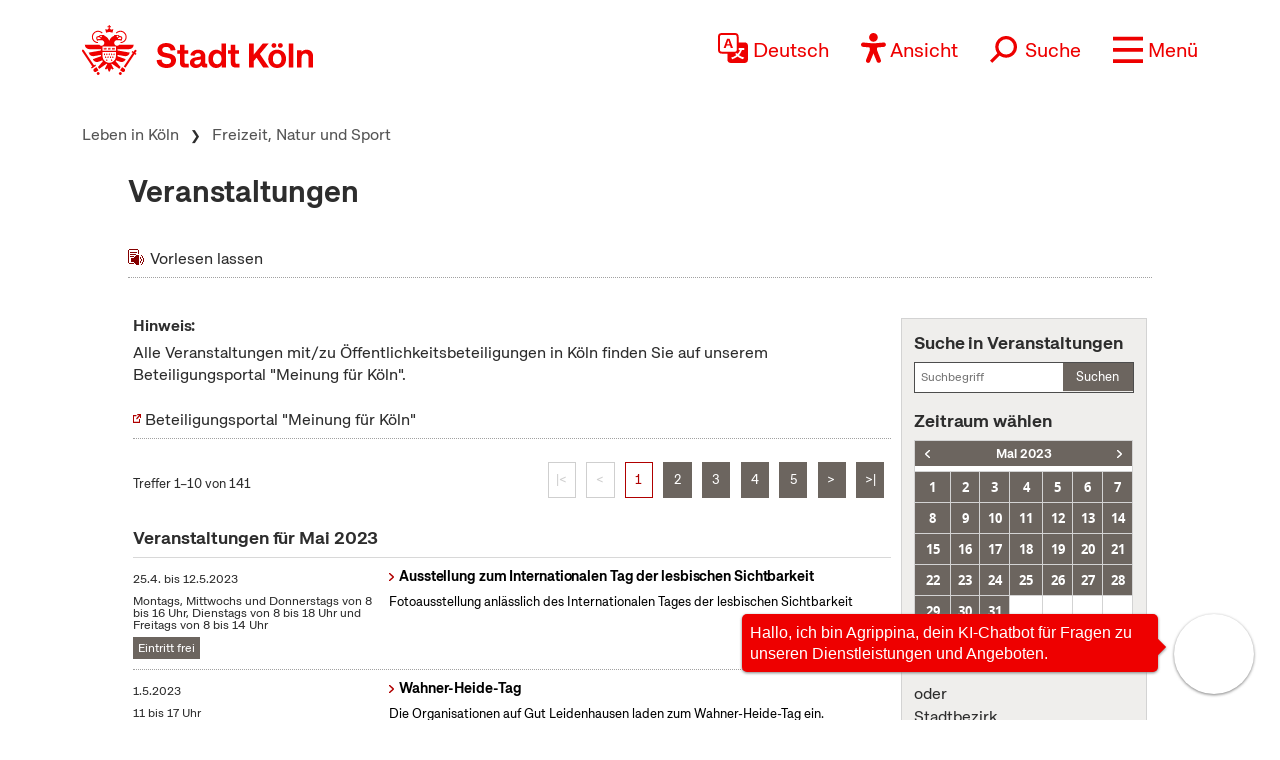

--- FILE ---
content_type: text/html; charset=UTF-8
request_url: https://www.stadt-koeln.de/leben-in-koeln/veranstaltungen/index.html?num=10&from=20230501&to=20230531&end=10
body_size: 19086
content:

<!DOCTYPE html>
<!--[if lt IE 7]> <html class="no-js lt-ie9 lt-ie8 lt-ie7" lang="de"> <![endif]-->
<!--[if IE 7]> <html class="no-js lt-ie9 lt-ie8" lang="de"> <![endif]-->
<!--[if IE 8]> <html class="no-js lt-ie9" lang="de"> <![endif]-->
<!--[if gt IE 8]><!--> <html class="no-js" lang="de"> <!--<![endif]-->
<head>

  <meta charset="utf-8">
  <script>
	  //ie 11 fixes
	  if (window.document.documentMode) {
		  var fixie11 = document.createElement('script');
			fixie11.setAttribute('src','/js/x22/ie11-polyfills.js');
			document.head.appendChild(fixie11);
		}
  </script>
  <meta name="viewport" content="width=device-width, initial-scale=1">
  <meta name="tpl" content="2008_standard_dynamic">
<meta property="sort_timestamp" content="1751024150">
<meta property="og:title" content="Veranstaltungen">
<meta property="og:url" content="https://www.stadt-koeln.de/leben-in-koeln/freizeit-natur-sport/veranstaltungskalender">
<link rel="canonical" href="https://www.stadt-koeln.de/leben-in-koeln/veranstaltungen/index.html?num=10&from=20230501&to=20230531&end=10">
<meta name="ss360_timestamp" content="1751024150">
<meta name="ss360_year" content="2025">
<meta name="ss360_date" content="27.06.2025">
<meta name="debug_timestamp_date" content="27.06.2025 13:35:50">
<meta name="ss360_leichte_sprache" content="Nein">
<meta property="og:image" content="https://www.stadt-koeln.de/img/layout/logo-fb.gif">
<meta http-equiv="Last-Modified" name="lastmodi" content="Fri, 27 Jun 2025 13:35:50 +0200">
<meta name="twitter:card" content="summary">
<meta name="twitter:site" content="@koeln">
<meta name="twitter:creator" content="@koeln">
<meta name="twitter:title" content="Veranstaltungen">
<meta name="twitter:url" content="https://www.stadt-koeln.de/leben-in-koeln/freizeit-natur-sport/veranstaltungskalender">
<meta name="twitter:image" content="https://www.stadt-koeln.de/img/layout/logo-fb.gif">
<meta name="publication_date" content="2019-07-15">
  <meta name="geo.position" content="50.938108,6.95905">
  <meta name="geo.placename" content="Köln, Nordrhein-Westfalen">
  <meta name="geo.region" content="DE-NRW">
  <meta name="icbm" content="50.938108,6.95905">
  



  <link rel="section" title="Service" href="/service">
  <link rel="section" title="Leben in Köln" href="/leben-in-koeln">
  <link rel="section" title="Politik &amp; Verwaltung" href="/politik-und-verwaltung">
  <link rel="section" title="Wirtschaft" href="/wirtschaft">
  <link rel="icon" title="Favicon" href="/favicon.ico">
  <link rel="apple-touch-icon" href="/apple-touch-icon.png">
  <link rel="apple-touch-icon" href="/apple-touch-icon.png">
  <meta name="application-name" content="Stadt Köln">
  <meta name="msapplication-TileColor" content="#FFFFFF">
  <meta name="msapplication-TileImage" content="metro-tile.png">
  <meta name="msapplication-starturl" content="https//www.stadt-koeln.de">

  <link rel="alternate" type="application/rss+xml" title="Pressemeldungen Stadt Köln" href="/externe-dienste/rss/pressemeldungen.xml">
<link rel="alternate" type="application/rss+xml" title="Veranstaltungen Stadt Köln" href="/externe-dienste/rss/veranstaltungen.xml">
<link rel="alternate" type="application/rss+xml" title="Verkehrskalender Stadt Köln" href="/externe-dienste/rss/verkehrskalender.xml">
<link rel="alternate" type="application/rss+xml" title="Aktuelle Stellenausschreibungen" href="/externe-dienste/rss/Stellenausschreibungen.xml">
<link rel="alternate" type="application/rss+xml" title="Verkauf unbebauter Grundstücke" href="/externe-dienste/rss/unbebaute-grundstuecke.xml">
<link rel="alternate" type="application/rss+xml" title="Stellenausschreibungen Ingenieure" href="/externe-dienste/rss/Ingenieurstellen.xml">
<link rel="alternate" type="application/rss+xml" title="Veranstaltungen Stadtbibliothek Köln" href="/externe-dienste/rss/veranstaltungen-stadtbibliothek.xml">
 
  <script>
    var SCREEN_RESOLUTIONS = [320,480,768,1024];
  </script>

    <script src="/js/modernizr.min.js"></script>  


	 
	<title>Veranstaltungen - Stadt Köln</title>


	
	<link rel="stylesheet" type="text/css" href="/css/styles.css">
			<link rel="stylesheet" type="text/css" href="/css/320min.css">
			<link rel="stylesheet" type="text/css" href="/css/480min.css">
			<link rel="stylesheet" type="text/css" href="/css/768min.css">
			<link rel="stylesheet" type="text/css" href="/css/1024min.css">
			<link rel="stylesheet" type="text/css" href="/css/print.css" media="print">
			<link rel="stylesheet" type="text/css" href="/css/custom.css">
			<link rel="stylesheet" type="text/css" href="/css/x22/typo.css">
		
			<link rel="stylesheet" type="text/css" href="/css/slick.css">	
			<!--[if lt IE 9]><link rel="stylesheet" type="text/css" href="/css/ie-lt-9.css"><![endif]-->
			<!--[if lt IE 10]><link rel="stylesheet" type="text/css" href="/css/ie-lt-10.css"><![endif]--><link rel="stylesheet" href="/css/bootstrap5.1.3.min.css"><link rel="stylesheet" href="/css/x22/config.css"><link rel="stylesheet" href="/css/x22/fonts.css"><link rel="stylesheet" href="/css/x22/bootstrap-override.css"><link rel="stylesheet" href="/css/x22/neuemarke.css"><link rel="stylesheet" href="/css/x22/header.css"><link rel="stylesheet" href="/css/x22/navigation.css"><link rel="stylesheet" href="/css/x22/breadcumb.css"><link rel="stylesheet" href="/css/x22/footer.css"><link rel="stylesheet" href="/css/x22/modules/servicebox.css">
	

</head>
<body class="tpl-2008_standard_dynamic" id="body">









<a class="visually-hidden-focusable" href="#inhaltstart">zum Inhalt springen</a>


	<header class="sticky-top">

		<div id="headeroben" class="clearfix">
			<nav class="navbar" aria-label="Stadt Köln Navigation">
				<div class="container-md align-items-start justify-content-centerx">

					<a class="navbar-brand d-flex flex-shrink-1" href="/">
						<img src="/images/x22/logo-stadt-koeln.svg" alt="Logo Stadt Köln" id="logo" loading="lazy">
					</a>

					

						<div class="d-flex align-items-end justify-content-end nav-wrapper">
							
							
									<div class="dropdown cnw_skip_translation cnw_langauge_select_header header-menu-item">
										<div class="dropdown-center">
											<a title="Sprache wählen" href="javascript:void()"  data-bs-toggle="dropdown" aria-expanded="false" class="cnw_opener dropdown-toggle">
												<svg aria-hidden="true" style="max-width:50px" xmlns="http://www.w3.org/2000/svg" width="16" height="16" fill="currentColor" class="bi bi-translate" viewBox="0 0 16 16">
													<path d="M4.545 6.714 4.11 8H3l1.862-5h1.284L8 8H6.833l-.435-1.286H4.545zm1.634-.736L5.5 3.956h-.049l-.679 2.022H6.18z"/>
													<path d="M0 2a2 2 0 0 1 2-2h7a2 2 0 0 1 2 2v3h3a2 2 0 0 1 2 2v7a2 2 0 0 1-2 2H7a2 2 0 0 1-2-2v-3H2a2 2 0 0 1-2-2V2zm2-1a1 1 0 0 0-1 1v7a1 1 0 0 0 1 1h7a1 1 0 0 0 1-1V2a1 1 0 0 0-1-1H2zm7.138 9.995c.193.301.402.583.63.846-.748.575-1.673 1.001-2.768 1.292.178.217.451.635.555.867 1.125-.359 2.08-.844 2.886-1.494.777.665 1.739 1.165 2.93 1.472.133-.254.414-.673.629-.89-1.125-.253-2.057-.694-2.82-1.284.681-.747 1.222-1.651 1.621-2.757H14V8h-3v1.047h.765c-.318.844-.74 1.546-1.272 2.13a6.066 6.066 0 0 1-.415-.492 1.988 1.988 0 0 1-.94.31z"/>
												</svg>
												<span>Deutsch</span>
											</a>
											<ul class="dropdown-menu dxropdown-menu-lg-end row" aria-labelledby="dropdownMenuLink"><li class="col-12"><a class="conword-link dropdown-item standardlink linkextern" href="https://conword.io" target="_blank" title="Website Translation Widget by conword.io">Website Translation Widget by conword.io</a></li></ul>
										</div>
									</div>
							
									<a title="Ansicht anpassen" href="#" id="loadeyeable" class="header-menu-item eyeable-button eyeAble_customToolOpenerClass weckperson">
										<svg aria-hidden="true" width="50" style="max-width:50px" viewBox="0 0 246 294" xmlns="http://www.w3.org/2000/svg" fill-rule="evenodd" clip-rule="evenodd" stroke-linejoin="round" stroke-miterlimit="2">
											<circle cx="250.6" cy="146.4" r="35.7" transform="rotate(-80.78 125.763 169.894)" />
											<path d="M222.564 100.1l-75 6.7c-2.8.2-5.5.4-8.3.4h-33.4a76.938 76.938 0 01-8.3-.4l-75-6.7a14.423 14.423 0 00-1.1-.043c-7.813 0-14.243 6.43-14.243 14.243 0 7.399 5.766 13.629 13.143 14.2l60.6 5.5c7.32.645 13.003 6.851 13 14.2v16.4a33.795 33.795 0 01-2.5 13l-34.5 88a14.3 14.3 0 00-1.251 5.85c0 7.845 6.456 14.301 14.3 14.301a14.322 14.322 0 0013.05-8.451l33-80.1a7.012 7.012 0 016.52-4.452 7.01 7.01 0 016.48 4.352l33 80.1a14.322 14.322 0 0013.05 8.451c7.846 0 14.302-6.456 14.302-14.301a14.3 14.3 0 00-1.251-5.85l-34.5-87.9a36.608 36.608 0 01-2.5-13v-16.4c-.036-7.361 5.665-13.588 13-14.2l60.6-5.5c7.377-.571 13.143-6.801 13.143-14.2 0-7.813-6.43-14.243-14.243-14.243-.367 0-.734.015-1.1.043z" fill="#fff" fill-rule="nonzero"/>
											<path d="M122.564 85.8c-23.534 0-42.9-19.366-42.9-42.9S99.03 0 122.564 0s42.9 19.366 42.9 42.9v.01c0 23.529-19.361 42.89-42.89 42.89h-.01zm0-71.5h-.08c-15.733 0-28.68 12.947-28.68 28.68s12.947 28.68 28.68 28.68c15.734 0 28.68-12.947 28.68-28.68a28.686 28.686 0 00-8.4-20.28 29.072 29.072 0 00-20.2-8.4zM175.064 292.9a21.493 21.493 0 01-19.5-12.6l-33.1-80.3-32.7 80.1a21.445 21.445 0 01-19.702 13.031 21.426 21.426 0 01-17.398-8.931 21.593 21.593 0 01-2.1-21.5l34.4-87.5a26.632 26.632 0 001.9-10.4v-16.4c.018-3.68-2.832-6.794-6.5-7.1l-60.6-5.5C8.67 134.943 0 125.576 0 114.45c0-11.747 9.667-21.414 21.414-21.414.55 0 1.1.022 1.65.064l75.1 6.7c2.5.2 5.1.3 7.7.3h33.4c2.6 0 5.1-.1 7.7-.3l75-6.7h.1a21.624 21.624 0 011.65-.064c11.747 0 21.414 9.667 21.414 21.414 0 11.126-8.671 20.493-19.764 21.35l-60.5 5.5c-3.668.306-6.518 3.42-6.5 7.1v16.4c.006 3.562.685 7.09 2 10.4l34.5 87.9a21.378 21.378 0 01-1.8 20.2 22.079 22.079 0 01-18 9.6zm-52.5-107.1a14.135 14.135 0 0113.1 8.8l33 80.1a7.622 7.622 0 003.9 3.6 7.138 7.138 0 002.496.451c3.91 0 7.13-3.218 7.13-7.13a7.124 7.124 0 00-.626-2.921l-34.6-88.3a42.144 42.144 0 01-3-15.7v-16.4c-.054-11.041 8.497-20.381 19.5-21.3l60.6-5.5a7.002 7.002 0 004.9-2.4 6.615 6.615 0 001.7-5.2c-.197-3.694-3.291-6.627-6.99-6.627-.204 0-.407.009-.61.027l-74.9 6.7a88.443 88.443 0 01-8.9.4h-33.4a86.993 86.993 0 01-8.9-.4l-75-6.7a6.62 6.62 0 00-.315-.007c-3.906 0-7.12 3.214-7.12 7.12 0 3.648 2.804 6.736 6.435 7.087l60.7 5.5c11.003.919 19.554 10.259 19.5 21.3v16.4a42.144 42.144 0 01-3 15.7l-34.5 87.9a7.098 7.098 0 00.3 7.3 7.198 7.198 0 006.6 3.2 7.01 7.01 0 005.9-4.3l32.9-79.9a14.025 14.025 0 0113.2-8.8z" fill="#fe0000" fill-rule="nonzero"/>
										</svg>
										<span>Ansicht</span>
									</a>
															<form class="searchform collapsed header-menu-item" method="get" action="/basisdienste/suche" 	name="suche" id="suche" role="search" >
									<a title="Suche öffnen" id="search-icon" href="#">
										<svg aria-hidden="true" style="max-width:50px" xmlns="http://www.w3.org/2000/svg" width="28.236" height="28.237" viewBox="0 0 28.236 28.237">
											<g transform="translate(-942.931 -1016.112) rotate(45)">
												<g transform="translate(1396 41)" fill="none" stroke="#ef0000" stroke-width="2">
												<circle cx="9.219" cy="9.219" r="9.219" stroke="none"/>
												<circle cx="9.219" cy="9.219" r="8.219" fill="none"/>
												</g>
												<line y2="12.62" transform="translate(1405.219 57.594)" fill="none" stroke="#ef0000" stroke-width="3"/>
											</g>
										</svg>
										<span>Suche</span>
									</a>
									<div class="innersearch">
										<h2 class="unsichtbar">Volltextsuche</h2>
										<label class="unsichtbar" for="mainsearch">Volltextsuche</label>
										<input type="search" value="" class="suchfeld d-inline" name="keywords" id="mainsearch"
											placeholder="Suchbegriff eingeben" list="searchsuggest" aria-autocomplete="none"
											autocomplete="off" aria-owns="searchsuggest" aria-label="Suche">
										<button type="submit" class="abschicken d-inline" title="Suche starten">
											<svg aria-hidden="true" style="max-width:50px" xmlns="http://www.w3.org/2000/svg" width="28.236" height="28.237" viewBox="0 0 28.236 28.237">
												<g transform="translate(-942.931 -1016.112) rotate(45)">
													<g transform="translate(1396 41)" fill="none" stroke="#ef0000" stroke-width="2">
														<circle cx="9.219" cy="9.219" r="9.219" stroke="none"></circle>
														<circle cx="9.219" cy="9.219" r="8.219" fill="none"></circle>
													</g>
													<line y2="12.62" transform="translate(1405.219 57.594)" fill="none" stroke="#ef0000" stroke-width="3"></line>
												</g>
											</svg>
										</button>
									</div>
								</form>
								
							
							<a title="Menü öffnen" class="main-menu-icon header-menu-item" data-bs-toggle="offcanvas" data-bs-target="#offcanvasRight" aria-controls="offcanvasRight" href="#offcanvasRight" role="button" aria-label="Menü öffnen">
								<svg aria-hidden="true" viewBox="0 -10 80 80">
									<rect fill="#fe0000"  width="80" height="10"></rect>
									<rect fill="#fe0000"  y="30" width="80" height="10"></rect>
									<rect fill="#fe0000"  y="60" width="80" height="10"></rect>
								</svg>
								<span>Menü</span>
							</a>
							<div class="offcanvas offcanvas-end" tabindex="-1" id="offcanvasRight" aria-labelledby="offcanvasRightLabel" >

								<div class="offcanvas-header container">
									

									<div class="d-flex align-items-end justify-content-end"><div class="d-flex d-sm-none">
									<div class="dropdown cnw_skip_translation cnw_langauge_select_header header-menu-item">
										<div class="dropdown-center">
											<a title="Sprache wählen" href="javascript:void()"  data-bs-toggle="dropdown" aria-expanded="false" class="cnw_opener dropdown-toggle">
												<svg aria-hidden="true" style="max-width:50px" xmlns="http://www.w3.org/2000/svg" width="16" height="16" fill="currentColor" class="bi bi-translate" viewBox="0 0 16 16">
													<path d="M4.545 6.714 4.11 8H3l1.862-5h1.284L8 8H6.833l-.435-1.286H4.545zm1.634-.736L5.5 3.956h-.049l-.679 2.022H6.18z"/>
													<path d="M0 2a2 2 0 0 1 2-2h7a2 2 0 0 1 2 2v3h3a2 2 0 0 1 2 2v7a2 2 0 0 1-2 2H7a2 2 0 0 1-2-2v-3H2a2 2 0 0 1-2-2V2zm2-1a1 1 0 0 0-1 1v7a1 1 0 0 0 1 1h7a1 1 0 0 0 1-1V2a1 1 0 0 0-1-1H2zm7.138 9.995c.193.301.402.583.63.846-.748.575-1.673 1.001-2.768 1.292.178.217.451.635.555.867 1.125-.359 2.08-.844 2.886-1.494.777.665 1.739 1.165 2.93 1.472.133-.254.414-.673.629-.89-1.125-.253-2.057-.694-2.82-1.284.681-.747 1.222-1.651 1.621-2.757H14V8h-3v1.047h.765c-.318.844-.74 1.546-1.272 2.13a6.066 6.066 0 0 1-.415-.492 1.988 1.988 0 0 1-.94.31z"/>
												</svg>
												<span>Deutsch</span>
											</a>
											<ul class="dropdown-menu dxropdown-menu-lg-end row" aria-labelledby="dropdownMenuLink"><li class="col-12"><a class="conword-link dropdown-item standardlink linkextern" href="https://conword.io" target="_blank" title="Website Translation Widget by conword.io">Website Translation Widget by conword.io</a></li></ul>
										</div>
									</div>
									<a title="Ansicht anpassen" href="#" id="loadeyeable" class="header-menu-item eyeable-button eyeAble_customToolOpenerClass weckperson">
										<svg aria-hidden="true" width="50" style="max-width:50px" viewBox="0 0 246 294" xmlns="http://www.w3.org/2000/svg" fill-rule="evenodd" clip-rule="evenodd" stroke-linejoin="round" stroke-miterlimit="2">
											<circle cx="250.6" cy="146.4" r="35.7" transform="rotate(-80.78 125.763 169.894)" />
											<path d="M222.564 100.1l-75 6.7c-2.8.2-5.5.4-8.3.4h-33.4a76.938 76.938 0 01-8.3-.4l-75-6.7a14.423 14.423 0 00-1.1-.043c-7.813 0-14.243 6.43-14.243 14.243 0 7.399 5.766 13.629 13.143 14.2l60.6 5.5c7.32.645 13.003 6.851 13 14.2v16.4a33.795 33.795 0 01-2.5 13l-34.5 88a14.3 14.3 0 00-1.251 5.85c0 7.845 6.456 14.301 14.3 14.301a14.322 14.322 0 0013.05-8.451l33-80.1a7.012 7.012 0 016.52-4.452 7.01 7.01 0 016.48 4.352l33 80.1a14.322 14.322 0 0013.05 8.451c7.846 0 14.302-6.456 14.302-14.301a14.3 14.3 0 00-1.251-5.85l-34.5-87.9a36.608 36.608 0 01-2.5-13v-16.4c-.036-7.361 5.665-13.588 13-14.2l60.6-5.5c7.377-.571 13.143-6.801 13.143-14.2 0-7.813-6.43-14.243-14.243-14.243-.367 0-.734.015-1.1.043z" fill="#fff" fill-rule="nonzero"/>
											<path d="M122.564 85.8c-23.534 0-42.9-19.366-42.9-42.9S99.03 0 122.564 0s42.9 19.366 42.9 42.9v.01c0 23.529-19.361 42.89-42.89 42.89h-.01zm0-71.5h-.08c-15.733 0-28.68 12.947-28.68 28.68s12.947 28.68 28.68 28.68c15.734 0 28.68-12.947 28.68-28.68a28.686 28.686 0 00-8.4-20.28 29.072 29.072 0 00-20.2-8.4zM175.064 292.9a21.493 21.493 0 01-19.5-12.6l-33.1-80.3-32.7 80.1a21.445 21.445 0 01-19.702 13.031 21.426 21.426 0 01-17.398-8.931 21.593 21.593 0 01-2.1-21.5l34.4-87.5a26.632 26.632 0 001.9-10.4v-16.4c.018-3.68-2.832-6.794-6.5-7.1l-60.6-5.5C8.67 134.943 0 125.576 0 114.45c0-11.747 9.667-21.414 21.414-21.414.55 0 1.1.022 1.65.064l75.1 6.7c2.5.2 5.1.3 7.7.3h33.4c2.6 0 5.1-.1 7.7-.3l75-6.7h.1a21.624 21.624 0 011.65-.064c11.747 0 21.414 9.667 21.414 21.414 0 11.126-8.671 20.493-19.764 21.35l-60.5 5.5c-3.668.306-6.518 3.42-6.5 7.1v16.4c.006 3.562.685 7.09 2 10.4l34.5 87.9a21.378 21.378 0 01-1.8 20.2 22.079 22.079 0 01-18 9.6zm-52.5-107.1a14.135 14.135 0 0113.1 8.8l33 80.1a7.622 7.622 0 003.9 3.6 7.138 7.138 0 002.496.451c3.91 0 7.13-3.218 7.13-7.13a7.124 7.124 0 00-.626-2.921l-34.6-88.3a42.144 42.144 0 01-3-15.7v-16.4c-.054-11.041 8.497-20.381 19.5-21.3l60.6-5.5a7.002 7.002 0 004.9-2.4 6.615 6.615 0 001.7-5.2c-.197-3.694-3.291-6.627-6.99-6.627-.204 0-.407.009-.61.027l-74.9 6.7a88.443 88.443 0 01-8.9.4h-33.4a86.993 86.993 0 01-8.9-.4l-75-6.7a6.62 6.62 0 00-.315-.007c-3.906 0-7.12 3.214-7.12 7.12 0 3.648 2.804 6.736 6.435 7.087l60.7 5.5c11.003.919 19.554 10.259 19.5 21.3v16.4a42.144 42.144 0 01-3 15.7l-34.5 87.9a7.098 7.098 0 00.3 7.3 7.198 7.198 0 006.6 3.2 7.01 7.01 0 005.9-4.3l32.9-79.9a14.025 14.025 0 0113.2-8.8z" fill="#fe0000" fill-rule="nonzero"/>
										</svg>
										<span>Ansicht</span>
									</a></div></div>
									<button type="button" class="btn-close text-reset" data-bs-dismiss="offcanvas" aria-label="Close"></button>
								</div>

								<div class="offcanvas-body container">

									
<div class="mainListWrapper">
    <ul id="mainList" class="mainList" data-lastmodified="1768986685">

          <li id="nav-12" data-menue="12" data-lang="de" aria-haspopup="true" class="nav1 ">
        <a href="/service" class="navMenue"><span>Service</span></a>
      </li>
          <li id="nav-11" data-menue="11" data-lang="de" aria-haspopup="true" class="nav2 aktiv">
        <a href="/leben-in-koeln" class="navMenue"><span>Leben in K&ouml;ln</span></a>
<div class="navMenueLayer"><div class="geheZu"><a href="/leben-in-koeln" class="navMenue"><span class="klein">Zur Übersichtsseite&nbsp;</span><span>Leben in K&ouml;ln</span></a>
</div><div class="ColWrapper">
<div class="navCol">
<div>
<a href="/leben-in-koeln/bildung-und-schule" class="navMenue">Bildung und Schule</a>
<ul><li><a href="/leben-in-koeln/bildung-und-schule/bildungspaket">Bildungspaket</a>
</li>
<li><a href="/leben-in-koeln/bildung-und-schule/digitale-bildung">Digitale Bildung</a>
</li>
<li><a href="/leben-in-koeln/bildung-und-schule/angebote-des-schulpsychologischen-dienstes-fuer-lehrkraefte">Angebote des Schulpsychologischen Dienstes f&uuml;r Lehrkr&auml;fte</a>
</li>
<li><a href="/leben-in-koeln/bildung-und-schule/ganztag">Ganztagsangebote</a>
</li>
<li><a href="/leben-in-koeln/bildung-und-schule/inklusion-foerderung">Inklusion und F&ouml;rderung</a>
</li>
<li><a href="/leben-in-koeln/rheinische-musikschule">Rheinische Musikschule</a>
</li>
<li><a href="/leben-in-koeln/bildung-und-schule/schulformen">Schulformen</a>
</li>
<li><a href="/leben-in-koeln/stadtbibliothek">Stadtbibliothek</a>
</li>
<li><a href="/leben-in-koeln/volkshochschule">Volkshochschule</a>
</li>

</ul>
</div>
<div>
<a href="/leben-in-koeln/kultur" class="navMenue">Kultur</a>
<ul><li><a href="/leben-in-koeln/kultur/historisches-archiv-mit-rheinischem-bildarchiv">Historisches Archiv mit Rheinischem Bildarchiv</a>
</li>
<li><a href="/leben-in-koeln/kultur/kulturfoerderung">Kulturf&ouml;rderung</a>
</li>
<li><a href="/leben-in-koeln/kultur/kulturraumentwicklung-foerderung">Kulturraumentwicklung und -f&ouml;rderung</a>
</li>
<li><a href="/leben-in-koeln/kultur/provenienzforschung">Provenienzforschung</a>
</li>

</ul>
</div>
</div>
<div class="navCol">
<div>
<a href="/leben-in-koeln/freizeit-natur-sport" class="navMenue">Freizeit, Natur und Sport</a>
<ul><li><a href="/leben-in-koeln/freizeit-natur-sport/karneval">Karneval</a>
</li>
<li><a href="/leben-in-koeln/freizeit-natur-sport/bsg">Betriebssportgemeinschaft</a>
</li>
<li><a href="/leben-in-koeln/freizeit-natur-sport/ferien-freizeit">Ferien und Freizeit</a>
</li>
<li><a href="/leben-in-koeln/freizeit-natur-sport/friedhoefe">Friedh&ouml;fe</a>
</li>
<li><a href="/leben-in-koeln/freizeit-natur-sport/wald">K&ouml;lner Wald und Gr&uuml;n</a>
</li>
<li><a href="/leben-in-koeln/freizeit-natur-sport/parks">Parks und G&auml;rten</a>
</li>
<li><a href="/leben-in-koeln/freizeit-natur-sport/projekte">Planung und Projekte</a>
</li>
<li><a href="/leben-in-koeln/freizeit-natur-sport/sportstadt">Sportstadt K&ouml;ln</a>
</li>
<li><a href="/leben-in-koeln/freizeit-natur-sport/veranstaltungskalender">Veranstaltungskalender</a>
</li>

</ul>
</div>
<div>
<a href="/leben-in-koeln/planen-bauen" class="navMenue">Planen und Bauen</a>
<ul><li><a href="/leben-in-koeln/planen-bauen/bauleitplanung">Bauleitplanung</a>
</li>
<li><a href="/leben-in-koeln/planen-bauen/denkmalschutz">Denkmalschutz und Denkmalpflege</a>
</li>
<li><a href="/leben-in-koeln/planen-bauen/grundstueck-immobilien">Grundst&uuml;cks- und Immobilienservice</a>
</li>
<li><a href="/leben-in-koeln/planen-bauen/karten-kataster">Karten, Kataster und Vermessung</a>
</li>

</ul>
</div>
<div>
<a href="/leben-in-koeln/sicherheit-ordnung" class="navMenue hidechildren">Sicherheit und Ordnung</a>
</div>
</div>
<div class="navCol">
<div>
<a href="/leben-in-koeln/familie-kinder" class="navMenue">Familie, Partnerschaft und Kinder</a>
<ul><li><a href="/leben-in-koeln/familie-kinder/ehe-lebenspartnerschaft">Ehe und Lebenspartnerschaft</a>
</li>
<li><a href="/leben-in-koeln/familie-kinder/jugendschutz">Jugendschutz</a>
</li>
<li><a href="/leben-in-koeln/familie-kinder/kinder-jugendpaedagogische-einrichtung">Kinder- und Jugendp&auml;dagogische Einrichtung</a>
</li>
<li><a href="/leben-in-koeln/familie-kinder/betreuung">Kinderbetreuung</a>
</li>
<li><a href="/leben-in-koeln/familie-kinder/geburt">Kinderwunsch und Geburt</a>
</li>

</ul>
</div>
<div>
<a href="/leben-in-koeln/stadtbezirke" class="navMenue">Stadtbezirke</a>
<ul><li><a href="/leben-in-koeln/stadtbezirke/chorweiler">Chorweiler</a>
</li>
<li><a href="/leben-in-koeln/stadtbezirke/ehrenfeld">Ehrenfeld</a>
</li>
<li><a href="/leben-in-koeln/stadtbezirke/innenstadt">Innenstadt</a>
</li>
<li><a href="/leben-in-koeln/stadtbezirke/kalk">Kalk</a>
</li>
<li><a href="/leben-in-koeln/stadtbezirke/lindenthal">Lindenthal</a>
</li>
<li><a href="/leben-in-koeln/stadtbezirke/muelheim">M&uuml;lheim</a>
</li>
<li><a href="/leben-in-koeln/stadtbezirke/nippes">Nippes</a>
</li>
<li><a href="/leben-in-koeln/stadtbezirke/porz">Porz</a>
</li>
<li><a href="/leben-in-koeln/stadtbezirke/rodenkirchen">Rodenkirchen</a>
</li>

</ul>
</div>
</div>
</div>
<div class="navCol">
<div>
<a href="/leben-in-koeln/soziales" class="navMenue">Gesellschaft, Soziales und Wohnen</a>
<ul><li><a href="/leben-in-koeln/soziales/auslaenderamt">Ausl&auml;nderamt</a>
</li>
<li><a href="/leben-in-koeln/soziales/flucht-einwanderung">Flucht und Einwanderung</a>
</li>
<li><a href="/leben-in-koeln/soziales/diversityvielfalt">Diversity/Vielfalt</a>
</li>
<li><a href="/leben-in-koeln/soziales/ehrenamt">Ehrenamt</a>
</li>
<li><a href="/leben-in-koeln/soziales/gleichstellung">Gleichstellung</a>
</li>
<li><a href="/leben-in-koeln/soziales/integration-interkulturelles">Integration und Interkulturelles</a>
</li>
<li><a href="/leben-in-koeln/soziales/ausschuss-fuer-chancengerechtigkeit-integration">Ausschuss f&uuml;r Chancengerechtigkeit und Integration </a>
</li>
<li><a href="/leben-in-koeln/soziales/queere-menschen-lsbti-themen">Queere Menschen und LSBTI-Themen</a>
</li>
<li><a href="/leben-in-koeln/soziales/behinderung">Menschen mit Behinderung</a>
</li>
<li><a href="/leben-in-koeln/soziales/seniorinnen">Senior*innen</a>
</li>
<li><a href="/leben-in-koeln/soziales/seniorenvertretung-der-stadt-koeln">Seniorenvertretung</a>
</li>
<li><a href="/leben-in-koeln/soziales/sterbefall">Sterbefall</a>
</li>
<li><a href="/leben-in-koeln/soziales/unsere-stiftungen">Unsere Stiftungen</a>
</li>
<li><a href="/leben-in-koeln/soziales/wohnen-wohnungshilfen">Wohnen - Wohnungshilfen</a>
</li>

</ul>
</div>
<div>
<a href="/leben-in-koeln/klima-umwelt-tiere" class="navMenue">Klima, Umwelt und Tiere</a>
<ul><li><a href="/leben-in-koeln/klima-umwelt-tiere/klima">Klima</a>
</li>
<li><a href="/leben-in-koeln/klima-umwelt-tiere/laerm">L&auml;rm</a>
</li>
<li><a href="/leben-in-koeln/klima-umwelt-tiere/luft-umweltzone">Luft und Umweltzone</a>
</li>
<li><a href="/leben-in-koeln/klima-umwelt-tiere/naturschutz-landschaftsschutz">Natur- und Landschaftsschutz</a>
</li>
<li><a href="/leben-in-koeln/klima-umwelt-tiere/tiere">Tiere</a>
</li>
<li><a href="/leben-in-koeln/klima-umwelt-tiere/umweltbildung">Umweltbildung</a>
</li>
<li><a href="/leben-in-koeln/klima-umwelt-tiere/versorgung-entsorgung">Ver- und Entsorgung</a>
</li>
<li><a href="/leben-in-koeln/klima-umwelt-tiere/wasser-boden-altlasten">Wasser, Boden und Altlasten</a>
</li>

</ul>
</div>
</div>
<div class="navCol">
<div>
<a href="/leben-in-koeln/gesundheit" class="navMenue">Gesundheit</a>
<ul><li><a href="/leben-in-koeln/gesundheit/notfallnummern">Notfallnummern</a>
</li>
<li><a href="/leben-in-koeln/gesundheit/demenz-wegweiser">Demenz-Wegweiser</a>
</li>
<li><a href="/leben-in-koeln/gesundheit/gesund-im-alter">Gesund im Alter</a>
</li>
<li><a href="/leben-in-koeln/gesundheit/infektionsschutz">Infektionsschutz</a>
</li>
<li><a href="/leben-in-koeln/gesundheit/kind-familie">Kind und Familie</a>
</li>
<li><a href="/leben-in-koeln/gesundheit/psychiatrie">Psychiatrie</a>
</li>
<li><a href="/leben-in-koeln/gesundheit/sexualitaet">Sexualit&auml;t und Gesundheit</a>
</li>
<li><a href="/leben-in-koeln/gesundheit/suchthilfe">Suchthilfe</a>
</li>
<li><a href="/leben-in-koeln/gesundheit/umwelthygiene">Umwelthygiene</a>
</li>

</ul>
</div>
<div>
<a href="/leben-in-koeln/verkehr" class="navMenue">Verkehr</a>
<ul><li><a href="/leben-in-koeln/verkehr/ampeln">Ampeln</a>
</li>
<li><a href="/leben-in-koeln/verkehr/auto-und-kfz">Auto/KFZ</a>
</li>
<li><a href="/leben-in-koeln/verkehr/bruecken">Br&uuml;cken</a>
</li>
<li><a href="/leben-in-koeln/verkehr/fuehrerschein">F&uuml;hrerschein</a>
</li>
<li><a href="/leben-in-koeln/verkehr/mobilitaet">Mobilit&auml;t</a>
</li>
<li><a href="/leben-in-koeln/verkehr/parken">Parken</a>
</li>
<li><a href="/leben-in-koeln/verkehr/radfahren">Radfahren</a>
</li>
<li><a href="/leben-in-koeln/verkehr/unterwegs-stadion">Unterwegs ins Stadion</a>
</li>
<li><a href="/leben-in-koeln/verkehr/verkehrskalender">Verkehrskalender</a>
</li>
<li><a href="/leben-in-koeln/verkehr/verkehrsmanagement/verkehrskalender-logistik">Verkehrskalender-Logistik</a>
</li>
<li><a href="/leben-in-koeln/verkehr/verkehrskalender-parken">Verkehrskalender-Parken</a>
</li>
<li><a href="/leben-in-koeln/verkehr/verkehrsmanagement">Verkehrsmanagement</a>
</li>
<li><a href="/verkehrssicherheit">Verkehrssicherheit</a>
</li>
<li><a href="/zu-fuss-durch-koeln">Zu Fu&szlig; durch K&ouml;ln</a>
</li>

</ul>
</div>
</div>

</div>
      </li>
          <li id="nav-14" data-menue="14" data-lang="de" aria-haspopup="true" class="nav3 ">
        <a href="/politik-und-verwaltung" class="navMenue"><span>Politik &amp; Verwaltung</span></a>
      </li>
          <li id="nav-13" data-menue="13" data-lang="de" aria-haspopup="true" class="nav4 ">
        <a href="/wirtschaft" class="navMenue"><span>Wirtschaft</span></a>
      </li>
      </ul>
</div>
								</div>
							
							</div> 
						</div>						
					
				</div>
			</nav> 

			<nav id="mainnav" role="navigation">
								<div class="clearBoth"></div>
			</nav>

		</div> 
	</header>
	

	<nav class="breadcrumb-wrapper container"><div class="row"><div class="col-12">
<nav id="breadcrumb"  aria-label="Breadcrumb">
  <h2 class="unsichtbar">Sie sind hier:</h2>
  <ul class="breadcrumbs">
    <li><a href="/">Startseite</a></li><li><a href="/leben-in-koeln">Leben in Köln</a></li><li><a href="/leben-in-koeln/freizeit-natur-sport">Freizeit, Natur und Sport</a></li><li>Veranstaltungskalender</li>
  </ul>
</nav>

</div></div></nav>



<div id="inhaltstart"></div>
<div class="wrapper" id="rs_ganzeseite"><!-- RSPEAK_STOP -->

<!-- RSPEAK_START -->


<h1 class="articlehead">Veranstaltungen</h1>



	<div class=" vorlesen-container">
		<div class=" vorlesen-row">
			<div class="vorlesen-wrapper ">
				<a id="vorlesen" rel="nofollow" accesskey="L" href="https://app-eu.readspeaker.com/cgi-bin/rsent?customerid=7758&amp;lang=de_de&amp;readid=rs_ganzeseite&amp;url=https%3A%2F%2Fwww.stadt-koeln.de%2Fleben-in-koeln%2Fveranstaltungen%2Findex.html%3Frs%3D1%26nocache%3D1"
					title="Veranstaltungen, vorlesen lassen"
					class="rs_skip rs_preserve standardlink linkintern readspeaker">
					<span>Vorlesen lassen</span>
				</a>
				<div id="rsplayer" class="rs_skip rs_preserve rsbtn_miniskin"></div>
			</div>
		</div>
	</div>






<main id="inhalt" class="grid_3 dynamic" role="main">



<div class="tinyblock" id="ziel_0_1"><h3>Hinweis:</h3><p>Alle Veranstaltungen mit/zu &Ouml;ffentlichkeitsbeteiligungen in K&ouml;ln finden Sie auf unserem Beteiligungsportal "Meinung f&uuml;r K&ouml;ln".</p></div>



  <a href="https://www.meinungfuer.koeln/event-informationen" target="_blank" title="Neues Fenster: Terminkalender Beteiligungsportal der Stadt Köln" class="linkextern standardlink">Beteiligungsportal &quot;Meinung für Köln&quot;</a>





  <div class="pagination clearfix">
          <div class="innerer_block1 grid_1 firstchild">Treffer 1–10 von 141</div>
        <div class="innerer_block2 grid_2 lastchild">
          <ul>
        <li class="richtung inaktiv">&#124;&lt;</li>                  <li class="richtung inaktiv">&lt;</li>
                          <li>
            <a href="/leben-in-koeln/veranstaltungen/index.html?num=10&amp;from=20230501&amp;to=20230531&amp;end=10&amp;start=0#" data-start="0" class="aktiv" title="Eine Seite vor">1</a>
          </li>
                  <li>
            <a href="/leben-in-koeln/veranstaltungen/index.html?num=10&amp;from=20230501&amp;to=20230531&amp;end=10&amp;start=10#" data-start="10" class="" title="Eine Seite vor">2</a>
          </li>
                  <li>
            <a href="/leben-in-koeln/veranstaltungen/index.html?num=10&amp;from=20230501&amp;to=20230531&amp;end=10&amp;start=20#" data-start="20" class="" title="Eine Seite vor">3</a>
          </li>
                  <li>
            <a href="/leben-in-koeln/veranstaltungen/index.html?num=10&amp;from=20230501&amp;to=20230531&amp;end=10&amp;start=30#" data-start="30" class="" title="Eine Seite vor">4</a>
          </li>
                  <li>
            <a href="/leben-in-koeln/veranstaltungen/index.html?num=10&amp;from=20230501&amp;to=20230531&amp;end=10&amp;start=40#" data-start="40" class="" title="Eine Seite vor">5</a>
          </li>
        
                <li class="richtung">
          <a href="/leben-in-koeln/veranstaltungen/index.html?num=10&amp;from=20230501&amp;to=20230531&amp;end=10&amp;start=10#" data-start="10" title="Eine Seite vor" rel="next">&gt;</a>
        </li>
                <li class="richtunglast">
            <a href="/leben-in-koeln/veranstaltungen/index.html?num=10&amp;from=20230501&amp;to=20230531&amp;end=10&amp;start=140#" data-start="140" title="Letzte Seite">&gt;&#124;</a>
            </li>      </ul>
        </div>
  </div>



<div id="veranstaltungssuchergebnis">
  <h2 class="ueberschrift_veranstaltungskalender">Veranstaltungen für Mai 2023</h2>

  
  <ul class="veranstaltungskalender">
    
<!-- <pre>
Array
(
    [beginDate] => 2023-04-25
    [endDate] => 2023-05-12
    [beginTime] => 08:00
    [endTime] => 16:00
    [beginTimeDisplay] => 08:00
    [veranstaltung_kostenlos] => ja
    [veranstaltung_heighlights] => nein
    [veranstaltung_title_de] => 
    [ver_text_kurz_de] => Fotoausstellung anlässlich des Internationalen Tages der lesbischen Sichtbarkeit
    [url] => /leben-in-koeln/veranstaltungen/daten/32944/index.html
    [title_de] => Ausstellung zum Internationalen Tag der lesbischen Sichtbarkeit
    [ver_uhrzeit_de] => Montags, Mittwochs und Donnerstags von 8 bis 16 Uhr, Dienstags von 8 bis 18 Uhr und Freitags von 8 bis 14 Uhr
    [navurl] => 
)

</pre>
 -->    <li>
      <article itemtype="http://schema.org/Event" itemscope="" class="clearfix">
        <div class="grid_1 firstchild">
          <span class="veranstaltungskalender_datum">
            <time datetime="2023-04-25T16:00:00+01:00" itemprop="endDate">25.4.</time> bis
             <time datetime="2023-05-12T16:00:00+01:00" itemprop="endDate">12.5.2023</time>
          </span>

          <span class="veranstaltungskalender_datum">
            Montags, Mittwochs und Donnerstags von 8 bis 16 Uhr, Dienstags von 8 bis 18 Uhr und Freitags von 8 bis 14 Uhr<br>          </span>
                     <em class="flag">Eintritt frei</em>
                            </div>
        
          
          <!-- <a href="" itemprop="url"></a> -->
          <a itemprop="url" href="/leben-in-koeln/freizeit-natur-sport/veranstaltungskalender/ausstellung-zum-internationalen-tag-der-lesbischen-sichtbarkeit"><div class="grid_2 lastchild"><span class="linkintern"></span><h3 itemprop="name">Ausstellung zum Internationalen Tag der lesbischen Sichtbarkeit</h3><p itemprop="description">Fotoausstellung anlässlich des Internationalen Tages der lesbischen Sichtbarkeit</p></div></a>
        
      </article>
    </li>
  
<!-- <pre>
Array
(
    [beginDate] => 2023-05-01
    [endDate] => 2023-05-01
    [beginTime] => 11:00
    [endTime] => 17:00
    [beginTimeDisplay] => 11:00
    [veranstaltung_kostenlos] => ja
    [veranstaltung_heighlights] => nein
    [veranstaltung_title_de] => 
    [ver_text_kurz_de] => Die Organisationen auf Gut Leidenhausen laden zum Wahner-Heide-Tag ein.
    [url] => /leben-in-koeln/veranstaltungen/daten/32789/index.html
    [title_de] => Wahner-Heide-Tag
    [ver_uhrzeit_de] => 11 bis 17 Uhr
    [navurl] => 
)

</pre>
 -->    <li>
      <article itemtype="http://schema.org/Event" itemscope="" class="clearfix">
        <div class="grid_1 firstchild">
          <span class="veranstaltungskalender_datum">
            
             <time datetime="2023-05-01T17:00:00+01:00" itemprop="endDate">1.5.2023</time>
          </span>

          <span class="veranstaltungskalender_datum">
            11 bis 17 Uhr<br>          </span>
                     <em class="flag">Eintritt frei</em>
                            </div>
        
          
          <!-- <a href="" itemprop="url"></a> -->
          <a itemprop="url" href="/leben-in-koeln/freizeit-natur-sport/veranstaltungskalender/wahner-heide-tag-1"><div class="grid_2 lastchild"><span class="linkintern"></span><h3 itemprop="name">Wahner-Heide-Tag</h3><p itemprop="description">Die Organisationen auf Gut Leidenhausen laden zum Wahner-Heide-Tag ein.</p></div></a>
        
      </article>
    </li>
  
<!-- <pre>
Array
(
    [beginDate] => 2023-05-02
    [endDate] => 2023-05-02
    [beginTime] => 00:00
    [endTime] => 00:00
    [beginTimeDisplay] => um 00:00 Uhr
    [veranstaltung_kostenlos] => ja
    [veranstaltung_heighlights] => nein
    [veranstaltung_title_de] => 
    [ver_text_kurz_de] => Stricken und Klönen in der Stadtteilbibliothek Nippes
    [url] => /leben-in-koeln/veranstaltungen/daten/32831/index.html
    [title_de] => Nippeser Strickmamsellcher
    [ver_uhrzeit_de] => 15:30 bis 17:30 Uhr
    [navurl] => 
)

</pre>
 -->    <li>
      <article itemtype="http://schema.org/Event" itemscope="" class="clearfix">
        <div class="grid_1 firstchild">
          <span class="veranstaltungskalender_datum">
            
             <time datetime="2023-05-02T00:00:00+01:00" itemprop="endDate">2.5.2023</time>
          </span>

          <span class="veranstaltungskalender_datum">
            15:30 bis 17:30 Uhr<br>          </span>
                     <em class="flag">Eintritt frei</em>
                            </div>
        
          
          <!-- <a href="" itemprop="url"></a> -->
          <a itemprop="url" href="/leben-in-koeln/freizeit-natur-sport/veranstaltungskalender/nippeser-strickmamsellcher-48"><div class="grid_2 lastchild"><span class="linkintern"></span><h3 itemprop="name">Nippeser Strickmamsellcher</h3><p itemprop="description">Stricken und Klönen in der Stadtteilbibliothek Nippes</p></div></a>
        
      </article>
    </li>
  
<!-- <pre>
Array
(
    [beginDate] => 2023-05-02
    [endDate] => 2023-05-02
    [beginTime] => 00:00
    [endTime] => 00:00
    [beginTimeDisplay] => um 00:00 Uhr
    [veranstaltung_kostenlos] => ja
    [veranstaltung_heighlights] => nein
    [veranstaltung_title_de] => 
    [ver_text_kurz_de] => Grundlegende Funktionen einer geeigneten Schnitt-Software kennenlernen
    [url] => /leben-in-koeln/veranstaltungen/daten/32844/index.html
    [title_de] => Social-Media-Studio: Schnitt-Einf&uuml;hrung
    [ver_uhrzeit_de] => 18 bis 19:30 Uhr
    [navurl] => 
)

</pre>
 -->    <li>
      <article itemtype="http://schema.org/Event" itemscope="" class="clearfix">
        <div class="grid_1 firstchild">
          <span class="veranstaltungskalender_datum">
            
             <time datetime="2023-05-02T00:00:00+01:00" itemprop="endDate">2.5.2023</time>
          </span>

          <span class="veranstaltungskalender_datum">
            18 bis 19:30 Uhr<br>          </span>
                     <em class="flag">Eintritt frei</em>
                            </div>
        
          
          <!-- <a href="" itemprop="url"></a> -->
          <a itemprop="url" href="/leben-in-koeln/freizeit-natur-sport/veranstaltungskalender/social-media-studio-schnitt-einfuehrung-23"><div class="grid_2 lastchild"><span class="linkintern"></span><h3 itemprop="name">Social-Media-Studio: Schnitt-Einf&uuml;hrung</h3><p itemprop="description">Grundlegende Funktionen einer geeigneten Schnitt-Software kennenlernen</p></div></a>
        
      </article>
    </li>
  
<!-- <pre>
Array
(
    [beginDate] => 2023-05-02
    [endDate] => 2023-05-02
    [beginTime] => 00:00
    [endTime] => 00:00
    [beginTimeDisplay] => um 00:00 Uhr
    [veranstaltung_kostenlos] => ja
    [veranstaltung_heighlights] => nein
    [veranstaltung_title_de] => 
    [ver_text_kurz_de] => In der Zentralbibliothek erfahren Sie, wie ein Mediennutzungsvertrag mit Kindern helfen kann, lange Diskussionen zu Smartphones, Bildschirmzeit und erlaubten Inhalten zu beenden.
    [url] => /leben-in-koeln/veranstaltungen/daten/32662/index.html
    [title_de] => Mediennutzungsvertrag f&uuml;r Kinder
    [ver_uhrzeit_de] => 18 bis 20 Uhr
    [navurl] => 
)

</pre>
 -->    <li>
      <article itemtype="http://schema.org/Event" itemscope="" class="clearfix">
        <div class="grid_1 firstchild">
          <span class="veranstaltungskalender_datum">
            
             <time datetime="2023-05-02T00:00:00+01:00" itemprop="endDate">2.5.2023</time>
          </span>

          <span class="veranstaltungskalender_datum">
            18 bis 20 Uhr<br>          </span>
                     <em class="flag">Eintritt frei</em>
                            </div>
        
          
          <!-- <a href="" itemprop="url"></a> -->
          <a itemprop="url" href="/leben-in-koeln/freizeit-natur-sport/veranstaltungskalender/mediennutzungsvertrag-fuer-kinder"><div class="grid_2 lastchild"><span class="linkintern"></span><h3 itemprop="name">Mediennutzungsvertrag f&uuml;r Kinder</h3><p itemprop="description">In der Zentralbibliothek erfahren Sie, wie ein Mediennutzungsvertrag mit Kindern helfen kann, lange Diskussionen zu Smartphones, Bildschirmzeit und erlaubten Inhalten zu beenden.</p></div></a>
        
      </article>
    </li>
  
<!-- <pre>
Array
(
    [beginDate] => 2023-05-02
    [endDate] => 2023-05-02
    [beginTime] => 00:00
    [endTime] => 00:00
    [beginTimeDisplay] => um 00:00 Uhr
    [veranstaltung_kostenlos] => nein
    [veranstaltung_heighlights] => nein
    [veranstaltung_title_de] => 
    [ver_text_kurz_de] => Die legendäre Mezzosopranistin und Kammersängerin Dalia Schaechter zusammen mit dem Bariton Wolfgang Stefan Schwaiger im Liederabend.
    [url] => /leben-in-koeln/veranstaltungen/daten/32900/index.html
    [title_de] => Nah am Wasser gebaut &ndash; Liederabend in der Oper K&ouml;ln
    [ver_uhrzeit_de] => 19:30 bis circa 21 Uhr
    [navurl] => 
)

</pre>
 -->    <li>
      <article itemtype="http://schema.org/Event" itemscope="" class="clearfix">
        <div class="grid_1 firstchild">
          <span class="veranstaltungskalender_datum">
            
             <time datetime="2023-05-02T00:00:00+01:00" itemprop="endDate">2.5.2023</time>
          </span>

          <span class="veranstaltungskalender_datum">
            19:30 bis circa 21 Uhr<br>          </span>
                           </div>
        
          
          <!-- <a href="" itemprop="url"></a> -->
          <a itemprop="url" href="/leben-in-koeln/freizeit-natur-sport/veranstaltungskalender/nah-am-wasser-gebaut-liederabend-der-oper-koeln"><div class="grid_2 lastchild"><span class="linkintern"></span><h3 itemprop="name">Nah am Wasser gebaut &ndash; Liederabend in der Oper K&ouml;ln</h3><p itemprop="description">Die legendäre Mezzosopranistin und Kammersängerin Dalia Schaechter zusammen mit dem Bariton Wolfgang Stefan Schwaiger im Liederabend.</p></div></a>
        
      </article>
    </li>
  
<!-- <pre>
Array
(
    [beginDate] => 2023-05-03
    [endDate] => 2023-05-03
    [beginTime] => 00:00
    [endTime] => 00:00
    [beginTimeDisplay] => um 00:00 Uhr
    [veranstaltung_kostenlos] => ja
    [veranstaltung_heighlights] => ja
    [veranstaltung_title_de] => 
    [ver_text_kurz_de] => Im Rahmen der Schülermedientage 2023 findet ein Augmented Reality-Escape Room zum Thema "Fake News" in der Zentralbibliothek statt.
    [url] => /leben-in-koeln/veranstaltungen/daten/32600/index.html
    [title_de] => EscapeFake
    [ver_uhrzeit_de] => 10 bis 13 Uhr
    [navurl] => 
)

</pre>
 -->    <li>
      <article itemtype="http://schema.org/Event" itemscope="" class="clearfix">
        <div class="grid_1 firstchild">
          <span class="veranstaltungskalender_datum">
            
             <time datetime="2023-05-03T00:00:00+01:00" itemprop="endDate">3.5.2023</time>
          </span>

          <span class="veranstaltungskalender_datum">
            10 bis 13 Uhr<br>          </span>
                     <em class="flag">Eintritt frei</em>
                                <em class="flag">Highlight</em>
                  </div>
        
          
          <!-- <a href="" itemprop="url"></a> -->
          <a itemprop="url" href="/leben-in-koeln/freizeit-natur-sport/veranstaltungskalender/escapefake"><div class="grid_2 lastchild"><span class="linkintern"></span><h3 itemprop="name">EscapeFake</h3><p itemprop="description">Im Rahmen der Schülermedientage 2023 findet ein Augmented Reality-Escape Room zum Thema "Fake News" in der Zentralbibliothek statt.</p></div></a>
        
      </article>
    </li>
  
<!-- <pre>
Array
(
    [beginDate] => 2023-05-03
    [endDate] => 2023-05-03
    [beginTime] => 00:00
    [endTime] => 00:00
    [beginTimeDisplay] => um 00:00 Uhr
    [veranstaltung_kostenlos] => ja
    [veranstaltung_heighlights] => nein
    [veranstaltung_title_de] => 
    [ver_text_kurz_de] => Im Zentrum der Bücherbabys steht die Sprach- und Sinnesförderung der Kleinsten – in der Zentralbibliothek.
    [url] => /leben-in-koeln/veranstaltungen/daten/32836/index.html
    [title_de] => B&uuml;cherbabys &ndash; die literarische Krabbelgruppe
    [ver_uhrzeit_de] => 10:15 bis 10:45 Uhr
    [navurl] => 
)

</pre>
 -->    <li>
      <article itemtype="http://schema.org/Event" itemscope="" class="clearfix">
        <div class="grid_1 firstchild">
          <span class="veranstaltungskalender_datum">
            
             <time datetime="2023-05-03T00:00:00+01:00" itemprop="endDate">3.5.2023</time>
          </span>

          <span class="veranstaltungskalender_datum">
            10:15 bis 10:45 Uhr<br>          </span>
                     <em class="flag">Eintritt frei</em>
                            </div>
        
          
          <!-- <a href="" itemprop="url"></a> -->
          <a itemprop="url" href="/leben-in-koeln/freizeit-natur-sport/veranstaltungskalender/buecherbabys-die-literarische-krabbelgruppe-93"><div class="grid_2 lastchild"><span class="linkintern"></span><h3 itemprop="name">B&uuml;cherbabys &ndash; die literarische Krabbelgruppe</h3><p itemprop="description">Im Zentrum der Bücherbabys steht die Sprach- und Sinnesförderung der Kleinsten – in der Zentralbibliothek.</p></div></a>
        
      </article>
    </li>
  
<!-- <pre>
Array
(
    [beginDate] => 2023-05-03
    [endDate] => 2023-05-03
    [beginTime] => 00:00
    [endTime] => 00:00
    [beginTimeDisplay] => um 00:00 Uhr
    [veranstaltung_kostenlos] => ja
    [veranstaltung_heighlights] => ja
    [veranstaltung_title_de] => 
    [ver_text_kurz_de] => Im Rahmen der Schülermedientage 2023 findet ein Augmented Reality-Escape Room zum Thema "Fake News" in der Zentralbibliothek statt.
    [url] => /leben-in-koeln/veranstaltungen/daten/32603/index.html
    [title_de] => EscapeFake
    [ver_uhrzeit_de] => 14 bis 17 Uhr
    [navurl] => 
)

</pre>
 -->    <li>
      <article itemtype="http://schema.org/Event" itemscope="" class="clearfix">
        <div class="grid_1 firstchild">
          <span class="veranstaltungskalender_datum">
            
             <time datetime="2023-05-03T00:00:00+01:00" itemprop="endDate">3.5.2023</time>
          </span>

          <span class="veranstaltungskalender_datum">
            14 bis 17 Uhr<br>          </span>
                     <em class="flag">Eintritt frei</em>
                                <em class="flag">Highlight</em>
                  </div>
        
          
          <!-- <a href="" itemprop="url"></a> -->
          <a itemprop="url" href="/leben-in-koeln/freizeit-natur-sport/veranstaltungskalender/escapefake-1"><div class="grid_2 lastchild"><span class="linkintern"></span><h3 itemprop="name">EscapeFake</h3><p itemprop="description">Im Rahmen der Schülermedientage 2023 findet ein Augmented Reality-Escape Room zum Thema "Fake News" in der Zentralbibliothek statt.</p></div></a>
        
      </article>
    </li>
  
<!-- <pre>
Array
(
    [beginDate] => 2023-05-03
    [endDate] => 2023-05-03
    [beginTime] => 00:00
    [endTime] => 00:00
    [beginTimeDisplay] => um 00:00 Uhr
    [veranstaltung_kostenlos] => ja
    [veranstaltung_heighlights] => nein
    [veranstaltung_title_de] => 
    [ver_text_kurz_de] => Vorlesestunde für Kinder ab 3 Jahren in der Stadtteilbibliothek Sülz
    [url] => /leben-in-koeln/veranstaltungen/daten/32847/index.html
    [title_de] => LeseWelten
    [ver_uhrzeit_de] => 16:30 bis 17 Uhr
    [navurl] => 
)

</pre>
 -->    <li>
      <article itemtype="http://schema.org/Event" itemscope="" class="clearfix">
        <div class="grid_1 firstchild">
          <span class="veranstaltungskalender_datum">
            
             <time datetime="2023-05-03T00:00:00+01:00" itemprop="endDate">3.5.2023</time>
          </span>

          <span class="veranstaltungskalender_datum">
            16:30 bis 17 Uhr<br>          </span>
                     <em class="flag">Eintritt frei</em>
                            </div>
        
          
          <!-- <a href="" itemprop="url"></a> -->
          <a itemprop="url" href="/leben-in-koeln/freizeit-natur-sport/veranstaltungskalender/lesewelten-158"><div class="grid_2 lastchild"><span class="linkintern"></span><h3 itemprop="name">LeseWelten</h3><p itemprop="description">Vorlesestunde für Kinder ab 3 Jahren in der Stadtteilbibliothek Sülz</p></div></a>
        
      </article>
    </li>
      </ul>

  
</div>

  <div class="pagination clearfix">
          <div class="innerer_block1 grid_1 firstchild">Treffer 1–10 von 141</div>
        <div class="innerer_block2 grid_2 lastchild">
          <ul>
        <li class="richtung inaktiv">&#124;&lt;</li>                  <li class="richtung inaktiv">&lt;</li>
                          <li>
            <a href="/leben-in-koeln/veranstaltungen/index.html?num=10&amp;from=20230501&amp;to=20230531&amp;end=10&amp;start=0#" data-start="0" class="aktiv" title="Eine Seite vor">1</a>
          </li>
                  <li>
            <a href="/leben-in-koeln/veranstaltungen/index.html?num=10&amp;from=20230501&amp;to=20230531&amp;end=10&amp;start=10#" data-start="10" class="" title="Eine Seite vor">2</a>
          </li>
                  <li>
            <a href="/leben-in-koeln/veranstaltungen/index.html?num=10&amp;from=20230501&amp;to=20230531&amp;end=10&amp;start=20#" data-start="20" class="" title="Eine Seite vor">3</a>
          </li>
                  <li>
            <a href="/leben-in-koeln/veranstaltungen/index.html?num=10&amp;from=20230501&amp;to=20230531&amp;end=10&amp;start=30#" data-start="30" class="" title="Eine Seite vor">4</a>
          </li>
                  <li>
            <a href="/leben-in-koeln/veranstaltungen/index.html?num=10&amp;from=20230501&amp;to=20230531&amp;end=10&amp;start=40#" data-start="40" class="" title="Eine Seite vor">5</a>
          </li>
        
                <li class="richtung">
          <a href="/leben-in-koeln/veranstaltungen/index.html?num=10&amp;from=20230501&amp;to=20230531&amp;end=10&amp;start=10#" data-start="10" title="Eine Seite vor" rel="next">&gt;</a>
        </li>
                <li class="richtunglast">
            <a href="/leben-in-koeln/veranstaltungen/index.html?num=10&amp;from=20230501&amp;to=20230531&amp;end=10&amp;start=140#" data-start="140" title="Letzte Seite">&gt;&#124;</a>
            </li>      </ul>
        </div>
  </div>





</main>
<aside class="grid_1" role="complementary">
    <h2 class="unsichtbar">weitere Informationen</h2>
<!--googleoff: index-->
<div class="veranstaltungssuche">
  <h2>Suche in Veranstaltungen</h2>
    <form method="get" action="/leben-in-koeln/veranstaltungen/index.html?/leben-in-koeln/veranstaltungen/index.html?num=10&amp;search_text=&amp;veranstaltung_kategorie=0&amp;from=20230501&amp;to=20230531&amp;veranstaltung_stadtbezirk=0&amp;veranstaltung_stadtteil=0&amp;start=0&amp;highlight=0&amp;kostenlos=0&amp;behind_eingang=0&amp;stadtbezirk=0&amp;weekday=0#veranstaltungssuchergebnis" name="veranstaltungssuche">

           <input type="hidden" name="from" value="20230501">
           <input type="hidden" name="to" value="20230531">
    
    <p class="suchbox clearfix">
      <label class="unsichtbar" for="search_text">Suchbegriffe</label>
      <input id="search_text" type="search" value="" name="search_text" placeholder="Suchbegriff">
      <button class="pfeilrechtsweissklein" type="submit">Suchen</button>
    </p>

    <h3>Zeitraum wählen</h3>
    <table>
      <caption>
        <a title="alle Veranstaltungen im April Array" href=" /leben-in-koeln/veranstaltungen/index.html?num=10&amp;from=20230401&amp;to=20230430&amp;end=10" class="pfeil zurueck"><span class="unsichtbar">ein Monat zurück</span></a>&nbsp;
        <a title="alle Veranstaltungen im Mai 2023" href="/leben-in-koeln/veranstaltungen/index.html?num=10&amp;from=20230501&amp;to=20230531&amp;end=10" class="monat">Mai 2023</a>&nbsp;
        <a title="alle Veranstaltungen im  Juni 2023" href=" /leben-in-koeln/veranstaltungen/index.html?num=10&amp;from=20230601&amp;to=20230630&amp;end=10" class="pfeil vor"><span class="unsichtbar">ein Monat vor</span></a>
      </caption>

      <tr>
                  <th scope="col">
            <a href="/leben-in-koeln/veranstaltungen/index.html?num=10&amp;from=20230501&amp;to=20230531&amp;end=10&amp;weekday=Mon" title="Mai 2023 - alle Montags-Termine"><abbr title="Montag">Mo</abbr></a>
          </th>
                  <th scope="col">
            <a href="/leben-in-koeln/veranstaltungen/index.html?num=10&amp;from=20230501&amp;to=20230531&amp;end=10&amp;weekday=Tue" title="Mai 2023 - alle Dienstags-Termine"><abbr title="Dienstag">Di</abbr></a>
          </th>
                  <th scope="col">
            <a href="/leben-in-koeln/veranstaltungen/index.html?num=10&amp;from=20230501&amp;to=20230531&amp;end=10&amp;weekday=Wed" title="Mai 2023 - alle Mittwochs-Termine"><abbr title="Mittwoch">Mi</abbr></a>
          </th>
                  <th scope="col">
            <a href="/leben-in-koeln/veranstaltungen/index.html?num=10&amp;from=20230501&amp;to=20230531&amp;end=10&amp;weekday=Thu" title="Mai 2023 - alle Donnerstags-Termine"><abbr title="Donnerstag">Do</abbr></a>
          </th>
                  <th scope="col">
            <a href="/leben-in-koeln/veranstaltungen/index.html?num=10&amp;from=20230501&amp;to=20230531&amp;end=10&amp;weekday=Fri" title="Mai 2023 - alle Freitags-Termine"><abbr title="Freitag">Fr</abbr></a>
          </th>
                  <th scope="col">
            <a href="/leben-in-koeln/veranstaltungen/index.html?num=10&amp;from=20230501&amp;to=20230531&amp;end=10&amp;weekday=Sat" title="Mai 2023 - alle Samstags-Termine"><abbr title="Samstag">Sa</abbr></a>
          </th>
                  <th scope="col">
            <a href="/leben-in-koeln/veranstaltungen/index.html?num=10&amp;from=20230501&amp;to=20230531&amp;end=10&amp;weekday=Sun" title="Mai 2023 - alle Sonntags-Termine"><abbr title="Sonntag">So</abbr></a>
          </th>
              </tr>
                    <tr>
                      <td class="heute">
              <a title="alle Veranstaltungen am 1. Mai 2023" href="/leben-in-koeln/veranstaltungen/index.html?num=10&amp;from=20230501&amp;to=20230501&amp;end=10">1</a>            </td>
                      <td class="heute">
              <a title="alle Veranstaltungen am 2. Mai 2023" href="/leben-in-koeln/veranstaltungen/index.html?num=10&amp;from=20230502&amp;to=20230502&amp;end=10">2</a>            </td>
                      <td class="heute">
              <a title="alle Veranstaltungen am 3. Mai 2023" href="/leben-in-koeln/veranstaltungen/index.html?num=10&amp;from=20230503&amp;to=20230503&amp;end=10">3</a>            </td>
                      <td class="heute">
              <a title="alle Veranstaltungen am 4. Mai 2023" href="/leben-in-koeln/veranstaltungen/index.html?num=10&amp;from=20230504&amp;to=20230504&amp;end=10">4</a>            </td>
                      <td class="heute">
              <a title="alle Veranstaltungen am 5. Mai 2023" href="/leben-in-koeln/veranstaltungen/index.html?num=10&amp;from=20230505&amp;to=20230505&amp;end=10">5</a>            </td>
                      <td class="heute">
              <a title="alle Veranstaltungen am 6. Mai 2023" href="/leben-in-koeln/veranstaltungen/index.html?num=10&amp;from=20230506&amp;to=20230506&amp;end=10">6</a>            </td>
                      <td class="heute">
              <a title="alle Veranstaltungen am 7. Mai 2023" href="/leben-in-koeln/veranstaltungen/index.html?num=10&amp;from=20230507&amp;to=20230507&amp;end=10">7</a>            </td>
                  </tr>
              <tr>
                      <td class="heute">
              <a title="alle Veranstaltungen am 8. Mai 2023" href="/leben-in-koeln/veranstaltungen/index.html?num=10&amp;from=20230508&amp;to=20230508&amp;end=10">8</a>            </td>
                      <td class="heute">
              <a title="alle Veranstaltungen am 9. Mai 2023" href="/leben-in-koeln/veranstaltungen/index.html?num=10&amp;from=20230509&amp;to=20230509&amp;end=10">9</a>            </td>
                      <td class="heute">
              <a title="alle Veranstaltungen am 10. Mai 2023" href="/leben-in-koeln/veranstaltungen/index.html?num=10&amp;from=20230510&amp;to=20230510&amp;end=10">10</a>            </td>
                      <td class="heute">
              <a title="alle Veranstaltungen am 11. Mai 2023" href="/leben-in-koeln/veranstaltungen/index.html?num=10&amp;from=20230511&amp;to=20230511&amp;end=10">11</a>            </td>
                      <td class="heute">
              <a title="alle Veranstaltungen am 12. Mai 2023" href="/leben-in-koeln/veranstaltungen/index.html?num=10&amp;from=20230512&amp;to=20230512&amp;end=10">12</a>            </td>
                      <td class="heute">
              <a title="alle Veranstaltungen am 13. Mai 2023" href="/leben-in-koeln/veranstaltungen/index.html?num=10&amp;from=20230513&amp;to=20230513&amp;end=10">13</a>            </td>
                      <td class="heute">
              <a title="alle Veranstaltungen am 14. Mai 2023" href="/leben-in-koeln/veranstaltungen/index.html?num=10&amp;from=20230514&amp;to=20230514&amp;end=10">14</a>            </td>
                  </tr>
              <tr>
                      <td class="heute">
              <a title="alle Veranstaltungen am 15. Mai 2023" href="/leben-in-koeln/veranstaltungen/index.html?num=10&amp;from=20230515&amp;to=20230515&amp;end=10">15</a>            </td>
                      <td class="heute">
              <a title="alle Veranstaltungen am 16. Mai 2023" href="/leben-in-koeln/veranstaltungen/index.html?num=10&amp;from=20230516&amp;to=20230516&amp;end=10">16</a>            </td>
                      <td class="heute">
              <a title="alle Veranstaltungen am 17. Mai 2023" href="/leben-in-koeln/veranstaltungen/index.html?num=10&amp;from=20230517&amp;to=20230517&amp;end=10">17</a>            </td>
                      <td class="heute">
              <a title="alle Veranstaltungen am 18. Mai 2023" href="/leben-in-koeln/veranstaltungen/index.html?num=10&amp;from=20230518&amp;to=20230518&amp;end=10">18</a>            </td>
                      <td class="heute">
              <a title="alle Veranstaltungen am 19. Mai 2023" href="/leben-in-koeln/veranstaltungen/index.html?num=10&amp;from=20230519&amp;to=20230519&amp;end=10">19</a>            </td>
                      <td class="heute">
              <a title="alle Veranstaltungen am 20. Mai 2023" href="/leben-in-koeln/veranstaltungen/index.html?num=10&amp;from=20230520&amp;to=20230520&amp;end=10">20</a>            </td>
                      <td class="heute">
              <a title="alle Veranstaltungen am 21. Mai 2023" href="/leben-in-koeln/veranstaltungen/index.html?num=10&amp;from=20230521&amp;to=20230521&amp;end=10">21</a>            </td>
                  </tr>
              <tr>
                      <td class="heute">
              <a title="alle Veranstaltungen am 22. Mai 2023" href="/leben-in-koeln/veranstaltungen/index.html?num=10&amp;from=20230522&amp;to=20230522&amp;end=10">22</a>            </td>
                      <td class="heute">
              <a title="alle Veranstaltungen am 23. Mai 2023" href="/leben-in-koeln/veranstaltungen/index.html?num=10&amp;from=20230523&amp;to=20230523&amp;end=10">23</a>            </td>
                      <td class="heute">
              <a title="alle Veranstaltungen am 24. Mai 2023" href="/leben-in-koeln/veranstaltungen/index.html?num=10&amp;from=20230524&amp;to=20230524&amp;end=10">24</a>            </td>
                      <td class="heute">
              <a title="alle Veranstaltungen am 25. Mai 2023" href="/leben-in-koeln/veranstaltungen/index.html?num=10&amp;from=20230525&amp;to=20230525&amp;end=10">25</a>            </td>
                      <td class="heute">
              <a title="alle Veranstaltungen am 26. Mai 2023" href="/leben-in-koeln/veranstaltungen/index.html?num=10&amp;from=20230526&amp;to=20230526&amp;end=10">26</a>            </td>
                      <td class="heute">
              <a title="alle Veranstaltungen am 27. Mai 2023" href="/leben-in-koeln/veranstaltungen/index.html?num=10&amp;from=20230527&amp;to=20230527&amp;end=10">27</a>            </td>
                      <td class="heute">
              <a title="alle Veranstaltungen am 28. Mai 2023" href="/leben-in-koeln/veranstaltungen/index.html?num=10&amp;from=20230528&amp;to=20230528&amp;end=10">28</a>            </td>
                  </tr>
              <tr>
                      <td class="heute">
              <a title="alle Veranstaltungen am 29. Mai 2023" href="/leben-in-koeln/veranstaltungen/index.html?num=10&amp;from=20230529&amp;to=20230529&amp;end=10">29</a>            </td>
                      <td class="heute">
              <a title="alle Veranstaltungen am 30. Mai 2023" href="/leben-in-koeln/veranstaltungen/index.html?num=10&amp;from=20230530&amp;to=20230530&amp;end=10">30</a>            </td>
                      <td class="heute">
              <a title="alle Veranstaltungen am 31. Mai 2023" href="/leben-in-koeln/veranstaltungen/index.html?num=10&amp;from=20230531&amp;to=20230531&amp;end=10">31</a>            </td>
                      <td>
              &nbsp;            </td>
                      <td>
              &nbsp;            </td>
                      <td>
              &nbsp;            </td>
                      <td>
              &nbsp;            </td>
                  </tr>
                </table>

    <p class="feldbox">
      <label for="veranstaltung_stadtbezirk" class="fatlabel"><span>oder</span> Stadtbezirk</label>
      <span class="selectbox">
        <select class="formoDropdown text" name="veranstaltung_stadtbezirk" id="veranstaltung_stadtbezirk">
          <option value="">Alle Stadtbezirke</option>
          <option  value="Innenstadt">Innenstadt</option><option  value="Rodenkirchen">Rodenkirchen</option><option  value="Lindenthal">Lindenthal</option><option  value="Ehrenfeld">Ehrenfeld</option><option  value="Nippes">Nippes</option><option  value="Chorweiler">Chorweiler</option><option  value="Porz">Porz</option><option  value="Kalk">Kalk</option><option  value="Mülheim">Mülheim</option>        </select>
      </span>
    </p>

    <p class="feldbox">
      <label for="veranstaltung_kategorie" class="fatlabel"><span>oder</span> Kategorie</label>
      <span class="selectbox">

        <select class="formoDropdown text" name="veranstaltung_kategorie" id="veranstaltung_kategorie">
          <option value="">Alle Kategorien</option>
                      
            <option value="27">Ausstellung</option>

                      
            <option value="92">Bauleitplanung Öffentlichkeitsbeteiligung</option>

                      
            <option value="83">Beratung</option>

                      
            <option value="44">Bürgerhaus Kalk</option>

                      
            <option value="32">Bürgerhaus Stollwerck</option>

                      
            <option value="91">Bürgerzentrum Chorweiler</option>

                      
            <option value="153">Daach der kölschen Sproch</option>

                      
            <option value="88">Digital</option>

                      
            <option value="157">Digitale Bildung</option>

                      
            <option value="159">Digitale Bildung für Schulen</option>

                      
            <option value="85">Diskussion/Gespräch</option>

                      
            <option value="101">Ehrenamt</option>

                      
            <option value="49">Existenzgründung</option>

                      
            <option value="75">Familie</option>

                      
            <option value="28">Ferienprogramm</option>

                      
            <option value="46">Film</option>

                      
            <option value="45">Frauen + Gleichstellung</option>

                      
            <option value="23">Führung</option>

                      
            <option value="52">Geschichte</option>

                      
            <option value="89">Gesundheit</option>

                      
            <option value="71">Historisches Archiv</option>

                      
            <option value="43">Interkulturelle Woche</option>

                      
            <option value="80">Internationales</option>

                      
            <option value="15">Kabarett</option>

                      
            <option value="21">Kinder + Jugend</option>

                      
            <option value="13">Kleinkunst</option>

                      
            <option value="167">Kolonialgeschichte</option>

                      
            <option value="7">Konzerte/Musik</option>

                      
            <option value="99">Kultur</option>

                      
            <option value="127">Kultur auf dem Neumarkt</option>

                      
            <option value="37">Lesung</option>

                      
            <option value="53">Literatur</option>

                      
            <option value="60">Menschen mit Behinderungen</option>

                      
            <option value="94">Messen</option>

                      
            <option value="90">Mobilität</option>

                      
            <option value="50">Museum</option>

                      
            <option value="116">Nachhaltigkeit/Klimaschutz</option>

                      
            <option value="17">Natur und Grün</option>

                      
            <option value="74">Planen und Bauen</option>

                      
            <option value="163">Queer</option>

                      
            <option value="96">Radfahren</option>

                      
            <option value="100">Rathaussaal Porz</option>

                      
            <option value="14">Rheinische Musikschule</option>

                      
            <option value="34">Seniorinnen und Senioren</option>

                      
            <option value="12">Sonstige Veranstaltungen</option>

                      
            <option value="64">Sport</option>

                      
            <option value="59">Stadtbibliothek</option>

                      
            <option value="42">Städtepartnerschaft</option>

                      
            <option value="143">Tag der Provenienzforschung</option>

                      
            <option value="57">Tagung</option>

                      
            <option value="84">Tanz</option>

                      
            <option value="4">Theater</option>

                      
            <option value="9">Umwelt und Grün</option>

                      
            <option value="78">Verkehr</option>

                      
            <option value="38">Versteigerung</option>

                      
            <option value="169">Vielfalt</option>

                      
            <option value="151">Volkshochschule</option>

                      
            <option value="6">Vortrag</option>

                      
            <option value="54">Weiterbildung</option>

                      
            <option value="173">Wirtschaft</option>

                      
            <option value="68">Wissenschaft im Rathaus</option>

                      
            <option value="86">Workshop</option>

                  </select>
      </span>
    </p>


    <h3>Weitere Merkmale</h3>
    <p>
      <input type="checkbox" name="kostenlos" id="kostenlos"><label for="kostenlos">nur kostenlos</label>
    </p>
    <p>
      <input type="checkbox" name="highlight" id="highlight"><label for="highlight">nur Highlights</label>
    </p>
    <p>
      <input type="checkbox" name="vorschau" id="vorschau"><label for="vorschau">Wochenendvorschau</label>
    </p>

    <button class="pfeilrechtsweissklein rechts" type="submit">Suchen</button>
    <div class="clearBoth"></div>

  </form>
</div>

  <!--googleon: index-->
</aside>
<div class="clearBoth"></div>













</div> 

<div class="d-none zurueck-zur-unterstartseite section-break-light">
	<div class="container-md "><div class="row"><div class="col-md-10 offset-md-1 col-lg-8 offset-lg-2">				<div class="zurueck-zur-unterstartseite-link-wrapper"></div>
	</div></div></div></div>


<footer role="contentinfo" class="">
  <div class="container">
    <div class="row">
        <div class="col-12 col-sm-12 col-lg-3">
            <ul> 
                <li>
                <a href="/service/produkte/" class="linkintern" title="Dienstleistungen - Stadt Köln">Dienstleistungen</a>
                </li>
            <li>
                <a href="/politik-und-verwaltung/jobs/index.html" class="linkintern" title="Ausbildung und Karriere bei der Stadt - Stadt Köln">Jobs</a>
            </li>
            <li>
                <a href="/service/kontakt/index.html" class="linkintern" title="Bürgertelefon - Stadt Köln">Kontakt</a>
            </li>                    
            </ul>
        </div>
        <div class="col-12 col-sm-12 col-lg-4">
        <ul>
            <li>
                <a href="/politik-und-verwaltung/presse/" class="linkintern" title="Presseservice - Stadt Köln">Presse</a>
            </li>
            <li>
                <a href="/service/onlinedienste/newsletter-anmelden?para=allgemein" class="linkintern" title="Newsletter-Anmeldung - Stadt Köln">Newsletter</a>
            </li>
            <li>
                    <a href="https://www.facebook.com/stadt.koeln50/" target="_blank" title="Stadt Köln - Facebook" class="socIcon">
                    <svg xmlns="http://www.w3.org/2000/svg" width="20" height="20" fill="currentColor" class="bi bi-facebook" viewBox="0 0 16 16">
                        <path d="M16 8.049c0-4.446-3.582-8.05-8-8.05C3.58 0-.002 3.603-.002 8.05c0 4.017 2.926 7.347 6.75 7.951v-5.625h-2.03V8.05H6.75V6.275c0-2.017 1.195-3.131 3.022-3.131.876 0 1.791.157 1.791.157v1.98h-1.009c-.993 0-1.303.621-1.303 1.258v1.51h2.218l-.354 2.326H9.25V16c3.824-.604 6.75-3.934 6.75-7.951z"/>
                    </svg>
                </a>
                <a href="https://www.instagram.com/stadt.koeln/?hl=de" target="_blank" title="Stadt Köln - Instagram" class="socIcon">
                    <svg xmlns="http://www.w3.org/2000/svg" width="20" height="20" fill="currentColor" class="bi bi-instagram" viewBox="0 0 16 16">
                        <path d="M8 0C5.829 0 5.556.01 4.703.048 3.85.088 3.269.222 2.76.42a3.917 3.917 0 0 0-1.417.923A3.927 3.927 0 0 0 .42 2.76C.222 3.268.087 3.85.048 4.7.01 5.555 0 5.827 0 8.001c0 2.172.01 2.444.048 3.297.04.852.174 1.433.372 1.942.205.526.478.972.923 1.417.444.445.89.719 1.416.923.51.198 1.09.333 1.942.372C5.555 15.99 5.827 16 8 16s2.444-.01 3.298-.048c.851-.04 1.434-.174 1.943-.372a3.916 3.916 0 0 0 1.416-.923c.445-.445.718-.891.923-1.417.197-.509.332-1.09.372-1.942C15.99 10.445 16 10.173 16 8s-.01-2.445-.048-3.299c-.04-.851-.175-1.433-.372-1.941a3.926 3.926 0 0 0-.923-1.417A3.911 3.911 0 0 0 13.24.42c-.51-.198-1.092-.333-1.943-.372C10.443.01 10.172 0 7.998 0h.003zm-.717 1.442h.718c2.136 0 2.389.007 3.232.046.78.035 1.204.166 1.486.275.373.145.64.319.92.599.28.28.453.546.598.92.11.281.24.705.275 1.485.039.843.047 1.096.047 3.231s-.008 2.389-.047 3.232c-.035.78-.166 1.203-.275 1.485a2.47 2.47 0 0 1-.599.919c-.28.28-.546.453-.92.598-.28.11-.704.24-1.485.276-.843.038-1.096.047-3.232.047s-2.39-.009-3.233-.047c-.78-.036-1.203-.166-1.485-.276a2.478 2.478 0 0 1-.92-.598 2.48 2.48 0 0 1-.6-.92c-.109-.281-.24-.705-.275-1.485-.038-.843-.046-1.096-.046-3.233 0-2.136.008-2.388.046-3.231.036-.78.166-1.204.276-1.486.145-.373.319-.64.599-.92.28-.28.546-.453.92-.598.282-.11.705-.24 1.485-.276.738-.034 1.024-.044 2.515-.045v.002zm4.988 1.328a.96.96 0 1 0 0 1.92.96.96 0 0 0 0-1.92zm-4.27 1.122a4.109 4.109 0 1 0 0 8.217 4.109 4.109 0 0 0 0-8.217zm0 1.441a2.667 2.667 0 1 1 0 5.334 2.667 2.667 0 0 1 0-5.334z"/>
                    </svg>
                </a>
                <a href="https://www.threads.net/@stadt.koeln" target="_blank" title="Stadt Köln - Threads" class="socIcon">
                        <svg version="1.0" xmlns="http://www.w3.org/2000/svg"
                width="20" height="20" viewBox="0 0 628.000000 628.000000"
                preserveAspectRatio="xMidYMid meet">

                <g transform="translate(0.000000,628.000000) scale(0.100000,-0.100000)"
                fill="currentColor" stroke="none" class="bi bi-threads">
                <path d="M1170 6270 c-500 -46 -939 -396 -1100 -878 -70 -210 -65 -48 -65
                -2252 0 -1878 1 -1990 18 -2075 109 -539 503 -933 1042 -1042 85 -17 197 -18
                2075 -18 1878 0 1990 1 2075 18 539 109 933 503 1042 1042 17 85 18 197 18
                2075 0 1878 -1 1990 -18 2075 -107 529 -485 916 -1015 1037 l-97 22 -1945 2
                c-1070 1 -1983 -2 -2030 -6z m2354 -1075 c621 -99 1068 -443 1309 -1007 55
                -128 100 -269 90 -279 -11 -10 -322 -91 -335 -87 -5 2 -22 42 -38 88 -202 617
                -675 941 -1375 941 -173 0 -267 -10 -413 -42 -383 -85 -671 -308 -845 -654
                -145 -289 -217 -677 -204 -1099 18 -569 160 -976 437 -1256 247 -250 579 -371
                1021 -371 456 0 764 115 1007 376 147 158 216 327 215 535 0 166 -41 289 -137
                412 -37 46 -168 158 -187 158 -3 0 -11 -35 -18 -78 -7 -42 -29 -127 -50 -188
                -104 -312 -311 -507 -611 -575 -79 -18 -229 -26 -322 -18 -122 11 -194 32
                -317 91 -88 42 -116 62 -186 131 -141 141 -203 301 -192 501 8 174 66 304 188
                425 107 106 255 183 430 223 82 19 125 22 329 22 129 1 270 -3 312 -7 l77 -9
                -15 64 c-8 35 -31 97 -51 138 -83 171 -230 250 -463 250 -183 0 -294 -42 -403
                -153 l-69 -69 -106 73 c-59 40 -124 85 -144 99 -21 14 -37 29 -38 34 -1 23
                121 154 191 206 181 135 371 188 622 177 161 -8 260 -31 384 -93 250 -124 403
                -364 451 -711 l17 -125 70 -35 c310 -156 504 -397 578 -717 26 -116 28 -343 4
                -453 -53 -234 -160 -425 -335 -600 -323 -322 -741 -468 -1291 -450 -260 9
                -444 40 -636 107 -575 204 -944 683 -1076 1399 -64 346 -64 796 0 1142 161
                870 675 1392 1466 1488 50 6 104 13 120 15 68 10 445 -4 539 -19z"/>
                <path d="M3187 3079 c-218 -21 -356 -90 -422 -210 -26 -47 -30 -64 -30 -134 0
                -92 16 -133 76 -195 79 -81 197 -123 349 -124 280 -1 436 116 513 384 14 47
                28 110 31 140 4 30 9 67 12 81 5 25 2 27 -53 38 -65 12 -285 31 -348 29 -22 0
                -80 -5 -128 -9z"/>
                </g>
                </svg>
                </a>
                <a href="https://www.xing.com/pages/stadtkoln" target="_blank" title="Stadt Köln - Xing" class="socIcon">
                    <svg width="20" height="20" viewBox="0 0 20 20" xmlns="http://www.w3.org/2000/svg" fill="currentColor"><path d="M17.703 1h-2.828c-.223 0-.553.105-.69.381s-.31.619-.31.619l-5 10 3 6 .31.619c.138.275.467.381.69.381h2.828c.5 0 .48-.381.355-.631L15.875 18l-3-6 5-10 .184-.369c.125-.25.144-.631-.356-.631zM6.815 5.381C6.678 5.105 6.348 5 6.125 5H3.297c-.5 0-.48.381-.355.631L3.125 6l1.25 2.5-2.25 4.5-.184.369c-.125.25-.144.631.356.631h2.828c.223 0 .553-.106.691-.381L6.125 13l2.25-4.5L7.125 6l-.31-.619z"/></svg>
                </a>
                <a href="https://de.linkedin.com/company/stadt-koeln" target="_blank" title="Stadt Köln - LinkedIn" class="socIcon">
                    <svg xmlns="http://www.w3.org/2000/svg" width="20" height="20" fill="currentColor" class="bi bi-linkedin" viewBox="0 0 16 16">
                        <path d="M0 1.146C0 .513.526 0 1.175 0h13.65C15.474 0 16 .513 16 1.146v13.708c0 .633-.526 1.146-1.175 1.146H1.175C.526 16 0 15.487 0 14.854V1.146zm4.943 12.248V6.169H2.542v7.225h2.401zm-1.2-8.212c.837 0 1.358-.554 1.358-1.248-.015-.709-.52-1.248-1.342-1.248-.822 0-1.359.54-1.359 1.248 0 .694.521 1.248 1.327 1.248h.016zm4.908 8.212V9.359c0-.216.016-.432.08-.586.173-.431.568-.878 1.232-.878.869 0 1.216.662 1.216 1.634v3.865h2.401V9.25c0-2.22-1.184-3.252-2.764-3.252-1.274 0-1.845.7-2.165 1.193v.025h-.016a5.54 5.54 0 0 1 .016-.025V6.169h-2.4c.03.678 0 7.225 0 7.225h2.4z"/>
                    </svg>
                </a>
                <a href="https://www.kununu.com/de/stadt-koeln" target="_blank" title="Stadt Köln - Kununu" class="socIcon">
                    <svg width="20" height="20" viewBox="0 0 21 21" version="1.1">
                        <g transform="matrix(1,0,0,1,-18.065,-0.0437)">
                            <path d="M37.669,0.044L19.021,0.044C18.493,0.044 18.065,0.472 18.065,1L18.065,19.648C18.065,20.176 18.493,20.604 19.021,20.604L37.669,20.604C38.197,20.604 38.625,20.176 38.625,19.648L38.625,1C38.625,0.472 38.197,0.044 37.669,0.044ZM31.517,15.568L31.475,18.223C31.475,18.456 31.282,18.648 31.039,18.648L28.433,18.648C28.194,18.648 27.999,18.456 27.999,18.223L27.999,15.568L27.989,15.568L27.989,14.711C27.989,13.787 27.218,13.035 26.273,13.035L25.352,13.035C24.405,13.035 23.636,13.787 23.636,14.711L23.618,14.711L23.618,18.223C23.618,18.456 23.423,18.648 23.182,18.648L20.575,18.648C20.335,18.648 20.141,18.456 20.141,18.223L20.141,2.424C20.141,2.192 20.335,2 20.575,2L23.182,2C23.423,2 23.618,2.192 23.618,2.424L23.618,9.881C24.161,9.695 24.744,9.592 25.352,9.592L26.234,9.592L26.234,9.581C27.182,9.581 27.951,8.83 27.951,7.908L28.006,7.049C28.041,6.849 28.218,6.696 28.433,6.696L31.039,6.696C31.255,6.696 31.432,6.849 31.468,7.049L31.479,7.049L31.479,7.908C31.479,9.202 30.983,10.385 30.169,11.287C31.005,12.196 31.517,13.395 31.517,14.711C31.517,14.711 31.517,15.568 31.517,15.568ZM34.506,5.568L33.867,6.193C33.538,6.515 33.006,6.518 32.676,6.197L32.571,6.094C32.243,5.773 32.246,5.253 32.576,4.933L33.172,4.35L33.212,4.312C33.298,4.227 33.439,4.227 33.524,4.312L33.605,4.39C33.691,4.474 33.698,4.614 33.612,4.698L32.974,5.32C32.866,5.425 32.866,5.597 32.974,5.702L33.079,5.804C33.186,5.909 33.364,5.912 33.471,5.807L34.109,5.183C34.195,5.1 34.336,5.103 34.423,5.187L34.503,5.267C34.59,5.35 34.592,5.485 34.506,5.568ZM34.506,3.015L34.425,3.093C34.34,3.177 34.196,3.184 34.11,3.1L33.474,2.476C33.365,2.371 33.19,2.371 33.082,2.476L32.977,2.578C32.87,2.683 32.868,2.857 32.975,2.962L33.613,3.584C33.699,3.669 33.695,3.806 33.609,3.89L33.529,3.969C33.442,4.053 33.305,4.057 33.22,3.972L32.58,3.349C32.25,3.028 32.247,2.508 32.576,2.186L32.681,2.084C33.01,1.763 33.541,1.766 33.87,2.088L34.467,2.671L34.506,2.709C34.592,2.793 34.592,2.93 34.506,3.015ZM36.774,6.092L36.67,6.193C36.341,6.515 35.808,6.512 35.48,6.189L34.883,5.606L34.844,5.568C34.757,5.485 34.757,5.348 34.844,5.263L34.924,5.184C35.01,5.101 35.153,5.094 35.239,5.178L35.877,5.802C35.985,5.907 36.161,5.907 36.268,5.802L36.373,5.7C36.481,5.593 36.483,5.42 36.375,5.315L35.737,4.692C35.651,4.609 35.655,4.472 35.741,4.387L35.822,4.308C35.908,4.225 36.045,4.221 36.131,4.305L36.77,4.929C37.1,5.25 37.103,5.77 36.774,6.092ZM36.776,3.354L36.179,3.936L36.139,3.975C36.053,4.058 35.913,4.058 35.827,3.975L35.746,3.894C35.66,3.811 35.654,3.671 35.74,3.588L36.378,2.965C36.485,2.859 36.485,2.689 36.378,2.584L36.273,2.481C36.166,2.377 35.988,2.375 35.881,2.48L35.243,3.102C35.156,3.187 35.015,3.182 34.93,3.098L34.849,3.02C34.763,2.935 34.76,2.801 34.846,2.718L35.484,2.092C35.813,1.771 36.345,1.768 36.675,2.088L36.779,2.191C37.109,2.513 37.105,3.033 36.776,3.354Z" style="fill:currentcolor;fill-rule:nonzero;"/>
                        </g>
                    </svg>
                </a>
                <a href="https://whatsapp.com/channel/0029VaDAaalA2pLHmBHtyb45" target="_blank" title="Stadt Köln WhatsApp" class="socIcon">
                <svg xmlns="http://www.w3.org/2000/svg" x="0px" y="0px" width="24" height="24" viewBox="0 0 24 24">
                <path d="M 12.011719 2 C 6.5057187 2 2.0234844 6.478375 2.0214844 11.984375 C 2.0204844 13.744375 2.4814687 15.462563 3.3554688 16.976562 L 2 22 L 7.2324219 20.763672 C 8.6914219 21.559672 10.333859 21.977516 12.005859 21.978516 L 12.009766 21.978516 C 17.514766 21.978516 21.995047 17.499141 21.998047 11.994141 C 22.000047 9.3251406 20.962172 6.8157344 19.076172 4.9277344 C 17.190172 3.0407344 14.683719 2.001 12.011719 2 z M 12.009766 4 C 14.145766 4.001 16.153109 4.8337969 17.662109 6.3417969 C 19.171109 7.8517969 20.000047 9.8581875 19.998047 11.992188 C 19.996047 16.396187 16.413812 19.978516 12.007812 19.978516 C 10.674812 19.977516 9.3544062 19.642812 8.1914062 19.007812 L 7.5175781 18.640625 L 6.7734375 18.816406 L 4.8046875 19.28125 L 5.2851562 17.496094 L 5.5019531 16.695312 L 5.0878906 15.976562 C 4.3898906 14.768562 4.0204844 13.387375 4.0214844 11.984375 C 4.0234844 7.582375 7.6067656 4 12.009766 4 z M 8.4765625 7.375 C 8.3095625 7.375 8.0395469 7.4375 7.8105469 7.6875 C 7.5815469 7.9365 6.9355469 8.5395781 6.9355469 9.7675781 C 6.9355469 10.995578 7.8300781 12.182609 7.9550781 12.349609 C 8.0790781 12.515609 9.68175 15.115234 12.21875 16.115234 C 14.32675 16.946234 14.754891 16.782234 15.212891 16.740234 C 15.670891 16.699234 16.690438 16.137687 16.898438 15.554688 C 17.106437 14.971687 17.106922 14.470187 17.044922 14.367188 C 16.982922 14.263188 16.816406 14.201172 16.566406 14.076172 C 16.317406 13.951172 15.090328 13.348625 14.861328 13.265625 C 14.632328 13.182625 14.464828 13.140625 14.298828 13.390625 C 14.132828 13.640625 13.655766 14.201187 13.509766 14.367188 C 13.363766 14.534188 13.21875 14.556641 12.96875 14.431641 C 12.71875 14.305641 11.914938 14.041406 10.960938 13.191406 C 10.218937 12.530406 9.7182656 11.714844 9.5722656 11.464844 C 9.4272656 11.215844 9.5585938 11.079078 9.6835938 10.955078 C 9.7955938 10.843078 9.9316406 10.663578 10.056641 10.517578 C 10.180641 10.371578 10.223641 10.267562 10.306641 10.101562 C 10.389641 9.9355625 10.347156 9.7890625 10.285156 9.6640625 C 10.223156 9.5390625 9.737625 8.3065 9.515625 7.8125 C 9.328625 7.3975 9.131125 7.3878594 8.953125 7.3808594 C 8.808125 7.3748594 8.6425625 7.375 8.4765625 7.375 z"></path>
                </svg>
                </a>
                <a href="https://www.tiktok.com/@stadt.koeln" target="_blank" title="Stadt Köln (@stadt.koeln) Official | TikTok" class="socIcon">
                <svg xmlns="http://www.w3.org/2000/svg" style="fill:currentcolor;" viewBox="0 0 24 24" id="Tiktok-Logo" height="22" width="22"><path fill="currentcolor" fill-rule="evenodd" d="M5 1a4 4 0 0 0 -4 4v14a4 4 0 0 0 4 4h14a4 4 0 0 0 4 -4V5a4 4 0 0 0 -4 -4H5Zm7.34 3.5h2.387c0 1.6 1.352 3.41 3.41 3.41v2.386c-1.417 -0.098 -2.628 -0.33 -3.41 -1.023v6.136c0 1.705 -1.348 4.091 -4.431 4.091 -3.766 0 -4.432 -3.41 -4.432 -4.432 0 -1.022 0.6 -4.432 4.772 -4.432v2.387c-1.091 -0.231 -2.386 0.681 -2.386 2.045 0 1.705 1.023 2.046 2.046 2.046 1.022 0 2.045 -1.023 2.045 -2.046V4.5Z" clip-rule="evenodd"></path></svg>
                </a>
                </li>
        </ul>
        </div>
        <div class="col-12 legal">
            <hr>
            <a href="/service/kontakt/impressum" class="footerlinelink" title="Impressum">Impressum</a>
            <a href="/service/kontakt/impressum/datenschutzerklaerung" class="footerlinelink" title="Datenschutzerklärung">Datenschutz</a>
            <a href="/artikel/69865/index.html" class="footerlinelink" title="Erklärung zur Barrierefreiheit">Barrierefreiheit</a>
            <a href="/artikel/62727/index.html" class="footerlinelink" title="Gebärdensprache">Gebärdensprache</a>
            <a href="/artikel/61841/index.html" class="footerlinelink" title="So funktioniert www.stadt-koeln.de - Stadt Köln">Leichte Sprache</a>
            <a href="/basisdienste/sitemap" class="footerlinelink" title="Sitemap">Sitemap</a>
    </div>  
    </div>
  </div>
</footer>

<script src="/js/jquery.1.8.2.min.js"></script>


<script src="/js/jquery-ui-1.9.0.custom.min.js"></script>
<script src="/js/plugins.js"></script>

<script src="/js/bootstrap5.js"></script>
<script src="/js/scripts.js"></script>
<script src="/js/navigation-custom-22.js"></script>
<script src="/js/responsiveImages.js"></script>
<script src="/js/custom.js"></script>

<script src="//f1-eu.readspeaker.com/script/7758/ReadSpeaker.js?pids=embhl"></script>


<!-- Matomo -->
<script type="text/javascript">
  var _paq = _paq || [];
  _paq.push(["setDomains", ["www.stadt-koeln.de","stadt-koeln.de"]]);
	_paq.push(['requireCookieConsent']);
  _paq.push(['trackPageView']);
  _paq.push(['enableLinkTracking']);
  (function() {
    var u="//piwik.stadt-koeln.de/";
    _paq.push(['setTrackerUrl', u+'piwik.php']);
    _paq.push(['setSiteId', '1']);
    var d=document, g=d.createElement('script'), s=d.getElementsByTagName('script')[0];
    g.type='text/javascript'; g.async=true; g.defer=true; g.src=u+'piwik.js'; s.parentNode.insertBefore(g,s);
  })();



// track events
$(document).ready(function(){		  

	// track social media / print / totop links
	$('#socialmedia a').click(function(){
		mtm_action=$(this).attr('class');
		_paq.push(['trackEvent', 'Seitenleiste', mtm_action, 1]);
	});


	// track meta navigation
	$('#metaNavigation a').click(function(){
		mtm_action=$(this).attr('title');
		if ($.trim(mtm_action) === '') mtm_action=$(this).attr('id');
		_paq.push(['trackEvent', 'Meta Navigation', mtm_action, 1]);
	});

	
	// readspeaker
	$('#vorlesen').click(function(){
		_paq.push(['trackEvent', 'Readspeaker', "Vorlesen", 1]);
	});


	// level 1 klicks hauptmenü
	$('ul#mainList > li > a').click(function(){
		mtm_detail=$(this).text();
		_paq.push(['trackEvent', 'Hauptmenü', "Level 1", mtm_detail]);
	});


	// level 2 klicks hauptmenü - "zur übersicht"
	$('.navMenueLayer .geheZu a').click(function(){
		mtm_detail=$(this).text();
		_paq.push(['trackEvent', 'Hauptmenü', "Level 2 - Zur Übersicht", mtm_detail]);
	});

	// level 2 klicks hauptmenü - "besuchen sie auch"
	$('.besuchenSie ul a').click(function(){
		mtm_detail=$(this).text();
		_paq.push(['trackEvent', 'Hauptmenü', "Level 2 - Besuchen Sie auch", mtm_detail]);
	});


	// level 2 klicks hauptmenü - normale menüpunkte (rote buttons)
	$('.navCol > div > a').click(function(){
		mtm_detail=$(this).text();
		_paq.push(['trackEvent', 'Hauptmenü', "Level 2", mtm_detail]);
	});

	// level 3 klicks hauptmenü
	$('.navCol ul li a').click(function(){
		mtm_detail=$(this).text();
		_paq.push(['trackEvent', 'Hauptmenü', "Level 3", mtm_detail]);
	});
	
	
	// track focus im suchschlitz
	$('#keywords_fast.suchfeld').focus(function(){
		_paq.push(['trackEvent', 'Suchschlitz', 'Focus', 1]);
	});


	$('footer a').click(function(){
		_paq.push(['trackEvent', 'Footer Link Klick', $(this).text()]);
	});

});
	
</script>
<noscript><p><img src="//piwik.stadt-koeln.de/piwik.php?idsite=1" style="border:0;" alt="" /></p></noscript>
<!-- End matomo Code -->



<script src="/js/x22/neuemarke.js?242"></script>

<script>
	var et_seg2="usernichtauscan";
</script>
<script id="_etLoader" type="text/javascript" charset="UTF-8" data-block-cookies="true" data-secure-code="fnxZXE" src="//code.etracker.com/code/e.js" async></script>


<script id="conword-root" src="https://www.stadt-koeln.de/interne-dienste/uebersetzungen/cnw_proxy.php?public=hl3k8k3s16l"></script>

	




<script async src="https://pirobase-imperia.kauz.ai/chat/main/placeholder/placeholder.production.js?group=koeln"></script>

<!-- <script defer src="https://pirobase-imperia.kauz.ai/chat/main/placeholder/placeholder.production.js?group=koeln"></script> --></body>
</html>
